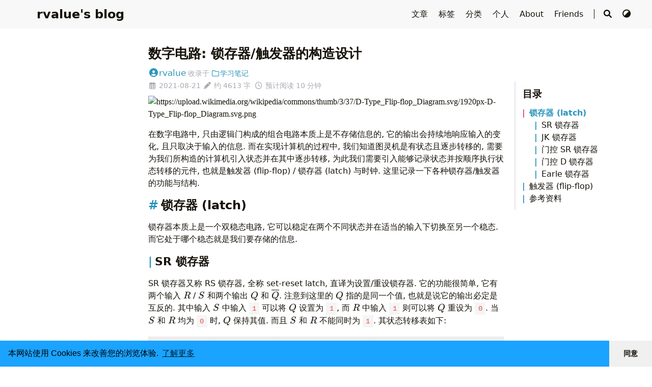

--- FILE ---
content_type: text/html; charset=utf-8
request_url: https://blog.rvalue.moe/structure-and-design-of-latches-and-flip-flops/
body_size: 12886
content:
<!DOCTYPE html>
<html lang="zh-CN">
    <head>
        <meta charset="utf-8">
        <meta name="viewport" content="width=device-width, initial-scale=1">
        <meta name="robots" content="noodp" />
        <title>数字电路: 锁存器/触发器的构造设计 - rvalue&#39;s blog</title><meta name="Description" content="Blog of rvalue: Τhіnk οncе, сοdе ΝаΝcе;"><meta property="og:title" content="数字电路: 锁存器/触发器的构造设计" />
<meta property="og:description" content="在数字电路中, 只由逻辑门构成的组合电路本质上是不存储信息的, 它的输出会持续地响应输入的变化, 且只取决于输入的信息. 而在实现计算机的过程中, 我" />
<meta property="og:type" content="article" />
<meta property="og:url" content="https://blog.rvalue.moe/structure-and-design-of-latches-and-flip-flops/" /><meta property="og:image" content="https://blog.rvalue.moe/logo.png"/><meta property="article:section" content="posts" />
<meta property="article:published_time" content="2021-08-21T10:33:10+08:00" />
<meta property="article:modified_time" content="2021-08-21T10:33:10+08:00" /><meta property="og:site_name" content="rvalue&#39;s Blog" />

<meta name="twitter:card" content="summary_large_image"/>
<meta name="twitter:image" content="https://blog.rvalue.moe/logo.png"/>

<meta name="twitter:title" content="数字电路: 锁存器/触发器的构造设计"/>
<meta name="twitter:description" content="在数字电路中, 只由逻辑门构成的组合电路本质上是不存储信息的, 它的输出会持续地响应输入的变化, 且只取决于输入的信息. 而在实现计算机的过程中, 我"/>
<meta name="application-name" content="rvalue&#39;s blog">
<meta name="apple-mobile-web-app-title" content="rvalue&#39;s blog"><meta name="theme-color" content="#ffffff"><meta name="msapplication-TileColor" content="#da532c"><link rel="shortcut icon" type="image/x-icon" href="/favicon.ico" />
        <link rel="icon" type="image/png" sizes="32x32" href="/favicon-32x32.png">
        <link rel="icon" type="image/png" sizes="16x16" href="/favicon-16x16.png"><link rel="apple-touch-icon" sizes="180x180" href="/apple-touch-icon.png"><link rel="mask-icon" href="/safari-pinned-tab.svg" color="#5bbad5"><link rel="manifest" href="/site.webmanifest"><link rel="canonical" href="https://blog.rvalue.moe/structure-and-design-of-latches-and-flip-flops/" /><link rel="prev" href="https://blog.rvalue.moe/migration-traps/" /><link rel="next" href="https://blog.rvalue.moe/csapp-bomblab-writeup/" /><link rel="stylesheet" href="/css/style.min.css"><script src="/cdn-cgi/scripts/7d0fa10a/cloudflare-static/rocket-loader.min.js" data-cf-settings="810e01d890b00b1b1c3da946-|49"></script><link rel="preload" href="https://cdnjs.cloudflare.com/ajax/libs/font-awesome/6.1.1/css/all.min.css" as="style" onload="this.onload=null;this.rel='stylesheet'">
        <noscript><link rel="stylesheet" href="https://cdnjs.cloudflare.com/ajax/libs/font-awesome/6.1.1/css/all.min.css"></noscript><script src="/cdn-cgi/scripts/7d0fa10a/cloudflare-static/rocket-loader.min.js" data-cf-settings="810e01d890b00b1b1c3da946-|49"></script><link rel="preload" href="https://cdnjs.cloudflare.com/ajax/libs/animate.css/4.1.1/animate.min.css" as="style" onload="this.onload=null;this.rel='stylesheet'">
        <noscript><link rel="stylesheet" href="https://cdnjs.cloudflare.com/ajax/libs/animate.css/4.1.1/animate.min.css"></noscript><script type="application/ld+json">
    {
        "@context": "http://schema.org",
        "@type": "BlogPosting",
        "headline": "数字电路: 锁存器/触发器的构造设计",
        "inLanguage": "zh-CN",
        "mainEntityOfPage": {
            "@type": "WebPage",
            "@id": "https:\/\/blog.rvalue.moe\/structure-and-design-of-latches-and-flip-flops\/"
        },"genre": "posts","keywords": "数字电路, CPU, 锁存器, 触发器","wordcount":  4613 ,
        "url": "https:\/\/blog.rvalue.moe\/structure-and-design-of-latches-and-flip-flops\/","datePublished": "2021-08-21T10:33:10+08:00","dateModified": "2021-08-21T10:33:10+08:00","publisher": {
            "@type": "Organization",
            "name": ""},"author": {
                "@type": "Person",
                "name": "rvalue"
            },"description": ""
    }
    </script></head>
    <body data-header-desktop="fixed" data-header-mobile="auto"><script type="810e01d890b00b1b1c3da946-text/javascript">(window.localStorage && localStorage.getItem('theme') ? localStorage.getItem('theme') === 'dark' : ('auto' === 'auto' ? window.matchMedia('(prefers-color-scheme: dark)').matches : 'auto' === 'dark')) && document.body.setAttribute('theme', 'dark');</script>

        <div id="mask"></div><div class="wrapper"><header class="desktop" id="header-desktop">
    <div class="header-wrapper">
        <div class="header-title">
            <a href="/" title="rvalue&#39;s blog">rvalue&#39;s blog</a>
        </div>
        <div class="menu">
            <div class="menu-inner"><a class="menu-item" href="/posts/"> 文章 </a><a class="menu-item" href="/tags/"> 标签 </a><a class="menu-item" href="/categories/"> 分类 </a><a class="menu-item" href="https://rvalue.moe" title="Personal Index" rel="noopener noreffer" target="_blank"> 个人 </a><a class="menu-item" href="/about/" title="关于"> About </a><a class="menu-item" href="/friends/" title="关于"> Friends </a><span class="menu-item delimiter"></span><span class="menu-item search" id="search-desktop">
                        <input type="text" placeholder="Search..." id="search-input-desktop">
                        <a href="javascript:void(0);" class="search-button search-toggle" id="search-toggle-desktop" title="搜索">
                            <i class="fas fa-search fa-fw" aria-hidden="true"></i>
                        </a>
                        <a href="javascript:void(0);" class="search-button search-clear" id="search-clear-desktop" title="清空">
                            <i class="fas fa-times-circle fa-fw" aria-hidden="true"></i>
                        </a>
                        <span class="search-button search-loading" id="search-loading-desktop">
                            <i class="fas fa-spinner fa-fw fa-spin" aria-hidden="true"></i>
                        </span>
                    </span><a href="javascript:void(0);" class="menu-item theme-switch" title="切换主题">
                    <i class="fas fa-adjust fa-fw" aria-hidden="true"></i>
                </a></div>
        </div>
    </div>
</header><header class="mobile" id="header-mobile">
    <div class="header-container">
        <div class="header-wrapper">
            <div class="header-title">
                <a href="/" title="rvalue&#39;s blog">rvalue&#39;s blog</a>
            </div>
            <div class="menu-toggle" id="menu-toggle-mobile">
                <span></span><span></span><span></span>
            </div>
        </div>
        <div class="menu" id="menu-mobile"><div class="search-wrapper">
                    <div class="search mobile" id="search-mobile">
                        <input type="text" placeholder="Search..." id="search-input-mobile">
                        <a href="javascript:void(0);" class="search-button search-toggle" id="search-toggle-mobile" title="搜索">
                            <i class="fas fa-search fa-fw" aria-hidden="true"></i>
                        </a>
                        <a href="javascript:void(0);" class="search-button search-clear" id="search-clear-mobile" title="清空">
                            <i class="fas fa-times-circle fa-fw" aria-hidden="true"></i>
                        </a>
                        <span class="search-button search-loading" id="search-loading-mobile">
                            <i class="fas fa-spinner fa-fw fa-spin" aria-hidden="true"></i>
                        </span>
                    </div>
                    <a href="javascript:void(0);" class="search-cancel" id="search-cancel-mobile">
                        取消
                    </a>
                </div><a class="menu-item" href="/posts/" title="">文章</a><a class="menu-item" href="/tags/" title="">标签</a><a class="menu-item" href="/categories/" title="">分类</a><a class="menu-item" href="https://rvalue.moe" title="Personal Index" rel="noopener noreffer" target="_blank">个人</a><a class="menu-item" href="/about/" title="关于">About</a><a class="menu-item" href="/friends/" title="关于">Friends</a><a href="javascript:void(0);" class="menu-item theme-switch" title="切换主题">
                <i class="fas fa-adjust fa-fw" aria-hidden="true"></i>
            </a></div>
    </div>
</header><div class="search-dropdown desktop">
        <div id="search-dropdown-desktop"></div>
    </div>
    <div class="search-dropdown mobile">
        <div id="search-dropdown-mobile"></div>
    </div><main class="main">
                <div class="container"><div class="toc" id="toc-auto">
            <h2 class="toc-title">目录</h2>
            <div class="toc-content" id="toc-content-auto"></div>
        </div><article class="page single"><h1 class="single-title animate__animated animate__flipInX">数字电路: 锁存器/触发器的构造设计</h1><div class="post-meta">
            <div class="post-meta-line"><span class="post-author"><a href="https://rvalue.moe" title="Author" target="_blank" rel="noopener noreffer author" class="author"><i class="fas fa-user-circle fa-fw" aria-hidden="true"></i>rvalue</a></span>&nbsp;<span class="post-category">收录于 <a href="/categories/%E5%AD%A6%E4%B9%A0%E7%AC%94%E8%AE%B0/"><i class="far fa-folder fa-fw" aria-hidden="true"></i>学习笔记</a></span></div>
            <div class="post-meta-line"><i class="far fa-calendar-alt fa-fw" aria-hidden="true"></i>&nbsp;<time datetime="2021-08-21">2021-08-21</time>&nbsp;<i class="fas fa-pencil-alt fa-fw" aria-hidden="true"></i>&nbsp;约 4613 字&nbsp;
                <i class="far fa-clock fa-fw" aria-hidden="true"></i>&nbsp;预计阅读 10 分钟&nbsp;</div>
        </div><div class="featured-image"><img
        class="lazyload"
        src="/svg/loading.min.svg"
        data-src="https://upload.wikimedia.org/wikipedia/commons/thumb/3/37/D-Type_Flip-flop_Diagram.svg/1920px-D-Type_Flip-flop_Diagram.svg.png"
        data-srcset="https://upload.wikimedia.org/wikipedia/commons/thumb/3/37/D-Type_Flip-flop_Diagram.svg/1920px-D-Type_Flip-flop_Diagram.svg.png, https://upload.wikimedia.org/wikipedia/commons/thumb/3/37/D-Type_Flip-flop_Diagram.svg/1920px-D-Type_Flip-flop_Diagram.svg.png 1.5x, https://upload.wikimedia.org/wikipedia/commons/thumb/3/37/D-Type_Flip-flop_Diagram.svg/1920px-D-Type_Flip-flop_Diagram.svg.png 2x"
        data-sizes="auto"
        alt="https://upload.wikimedia.org/wikipedia/commons/thumb/3/37/D-Type_Flip-flop_Diagram.svg/1920px-D-Type_Flip-flop_Diagram.svg.png"
        title="https://upload.wikimedia.org/wikipedia/commons/thumb/3/37/D-Type_Flip-flop_Diagram.svg/1920px-D-Type_Flip-flop_Diagram.svg.png" /></div><div class="details toc" id="toc-static"  data-kept="">
                <div class="details-summary toc-title">
                    <span>目录</span>
                    <span><i class="details-icon fas fa-angle-right" aria-hidden="true"></i></span>
                </div>
                <div class="details-content toc-content" id="toc-content-static"><nav id="TableOfContents">
  <ul>
    <li><a href="#锁存器-latch">锁存器 (latch)</a>
      <ul>
        <li><a href="#sr-锁存器">SR 锁存器</a></li>
        <li><a href="#jk-锁存器">JK 锁存器</a></li>
        <li><a href="#门控-sr-锁存器">门控 SR 锁存器</a></li>
        <li><a href="#门控-d-锁存器">门控 D 锁存器</a></li>
        <li><a href="#earle-锁存器">Earle 锁存器</a></li>
      </ul>
    </li>
    <li><a href="#触发器-flip-flop">触发器 (flip-flop)</a>
      <ul>
        <li><a href="#d-触发器">D 触发器</a>
          <ul>
            <li><a href="#经典-d-触发器">经典 D 触发器</a></li>
            <li><a href="#主从-d-触发器">主从 D 触发器</a></li>
            <li><a href="#双边-d-触发器">双边 D 触发器</a></li>
          </ul>
        </li>
        <li><a href="#jk-触发器">JK 触发器</a></li>
        <li><a href="#t-触发器">T 触发器</a></li>
      </ul>
    </li>
    <li><a href="#参考资料">参考资料</a></li>
  </ul>
</nav></div>
            </div><div class="content" id="content"><p>在数字电路中, 只由逻辑门构成的组合电路本质上是不存储信息的, 它的输出会持续地响应输入的变化, 且只取决于输入的信息. 而在实现计算机的过程中, 我们知道图灵机是有状态且逐步转移的, 需要为我们所构造的计算机引入状态并在其中逐步转移, 为此我们需要引入能够记录状态并按顺序执行状态转移的元件, 也就是触发器 (flip-flop) / 锁存器 (latch) 与时钟. 这里记录一下各种锁存器/触发器的功能与结构.</p>
<h2 id="锁存器-latch">锁存器 (latch)</h2>
<p>锁存器本质上是一个双稳态电路, 它可以稳定在两个不同状态并在适当的输入下切换至另一个稳态. 而它处于哪个稳态就是我们要存储的信息.</p>
<h3 id="sr-锁存器">SR 锁存器</h3>
<p>SR 锁存器又称 RS 锁存器, 全称 set-reset latch, 直译为设置/重设锁存器. 它的功能很简单, 它有两个输入 $R$ / $S$ 和两个输出 $Q$ 和 $\overline{Q}$. 注意到这里的 $Q$ 指的是同一个值, 也就是说它的输出必定是互反的. 其中输入 $S$ 中输入 <code>1</code> 可以将 $Q$ 设置为 <code>1</code>, 而 $R$ 中输入 <code>1</code> 则可以将 $Q$ 重设为 <code>0</code>. 当 $S$ 和 $R$ 均为 <code>0</code> 时, $Q$ 保持其值. 而且 $S$ 和 $R$ 不能同时为 <code>1</code>. 其状态转移表如下:</p>
<table>
<thead>
<tr>
<th style="text-align:center">$S$</th>
<th style="text-align:center">$R$</th>
<th style="text-align:center">$Q_{next}$</th>
<th style="text-align:center">转移</th>
</tr>
</thead>
<tbody>
<tr>
<td style="text-align:center">0</td>
<td style="text-align:center">0</td>
<td style="text-align:center">$Q$</td>
<td style="text-align:center">保持状态</td>
</tr>
<tr>
<td style="text-align:center">0</td>
<td style="text-align:center">1</td>
<td style="text-align:center">0</td>
<td style="text-align:center">重置为0</td>
</tr>
<tr>
<td style="text-align:center">1</td>
<td style="text-align:center">0</td>
<td style="text-align:center">1</td>
<td style="text-align:center">设置为1</td>
</tr>
<tr>
<td style="text-align:center">1</td>
<td style="text-align:center">1</td>
<td style="text-align:center">X</td>
<td style="text-align:center">非法状态</td>
</tr>
</tbody>
</table>
<p>根据其使用的逻辑门种类有两种常见具体实现, 其中一种实现使用一对 NOR 门:</p>
<p><img
        class="lazyload"
        src="/svg/loading.min.svg"
        data-src="https://upload.wikimedia.org/wikipedia/commons/5/53/RS_Flip-flop_%28NOR%29.svg"
        data-srcset="https://upload.wikimedia.org/wikipedia/commons/5/53/RS_Flip-flop_%28NOR%29.svg, https://upload.wikimedia.org/wikipedia/commons/5/53/RS_Flip-flop_%28NOR%29.svg 1.5x, https://upload.wikimedia.org/wikipedia/commons/5/53/RS_Flip-flop_%28NOR%29.svg 2x"
        data-sizes="auto"
        alt="https://upload.wikimedia.org/wikipedia/commons/5/53/RS_Flip-flop_%28NOR%29.svg"
        title="SR NOR latch" /></p>
<p>假设初始时 $Q=0$, 那么上方连结点处于低电平, 下方连结点处于高电平. 当 $R$ 和 $S$ 都是 <code>0</code> 时, 高电平作为 $R$ 侧 NOR 门的输入会导致上方连结点继续处于低电平; 而上方连结点的低电平作为 $S$ 侧 NOR 门的输入, 与 $S=0$ 运算后得到的 NOR 结果为 <code>0</code>, 可知下方连结点处继续处于高电平, 电路处于稳态. 这时的锁存器本质上相当于两个非门构成的环. 而 $Q=1$ 时是上述情况的对称.</p>
<p>当 $S=1$ 时, $S$ 侧的 NOR 门由于其中一个输入为 <code>1</code> 导致输出立刻变为 <code>0</code>, $\overline{Q}$ 输出变为 <code>0</code>. 同时输出信号传播到 $R$ 侧的 NOR 门, 因为此时 $R=0$, 运算得到的结果为 <code>1</code>, $Q$ 输出变为 <code>1</code>. 这个高电平信号传播回 $S$ 侧的 NOR 门, 使其输出保持为 <code>0</code>, 锁存器进入 $Q=1$ 的稳态.</p>
<p>当 $R=1$ 时, 情况与上述对称, 不同的是 $\overline{Q}$ 一侧变成高电平的一方.</p>
<p>当 $S=R=1$ 时, 两个 NOR 门都给出低电平输出, $Q \neq \overline{Q}$, 电路状态被打破. 一般情况下 SR 锁存器不应当处于这个状态.</p>
<p>与此对偶的还有用 NAND 门构造的 $\overline{SR}$ 锁存器, 结构如下:</p>
<p><img
        class="lazyload"
        src="/svg/loading.min.svg"
        data-src="https://upload.wikimedia.org/wikipedia/commons/9/92/SR_Flip-flop_Diagram.svg"
        data-srcset="https://upload.wikimedia.org/wikipedia/commons/9/92/SR_Flip-flop_Diagram.svg, https://upload.wikimedia.org/wikipedia/commons/9/92/SR_Flip-flop_Diagram.svg 1.5x, https://upload.wikimedia.org/wikipedia/commons/9/92/SR_Flip-flop_Diagram.svg 2x"
        data-sizes="auto"
        alt="https://upload.wikimedia.org/wikipedia/commons/9/92/SR_Flip-flop_Diagram.svg"
        title="SR NAND latch" /></p>
<p>注意到所有的输入/输出值都与 NOR 门构造的 SR 锁存器互非, 且在 $S=R=1$ 时两个输出均为高电平.</p>
<p>还有一种用 AND 和 OR 门构造的 SR 锁存器, 结构如下:</p>
<p><img
        class="lazyload"
        src="/svg/loading.min.svg"
        data-src="https://upload.wikimedia.org/wikipedia/commons/e/e0/RS-and-or-flip-flop.png"
        data-srcset="https://upload.wikimedia.org/wikipedia/commons/e/e0/RS-and-or-flip-flop.png, https://upload.wikimedia.org/wikipedia/commons/e/e0/RS-and-or-flip-flop.png 1.5x, https://upload.wikimedia.org/wikipedia/commons/e/e0/RS-and-or-flip-flop.png 2x"
        data-sizes="auto"
        alt="https://upload.wikimedia.org/wikipedia/commons/e/e0/RS-and-or-flip-flop.png"
        title="SR AND-OR latch" /></p>
<p>注意到这个锁存器只有一个 $Q$ 输出而没有 $\overline{Q}$ 输出. 其转移表与上面的 SR 锁存器有些微差异:</p>
<table>
<thead>
<tr>
<th style="text-align:center">$S$</th>
<th style="text-align:center">$R$</th>
<th style="text-align:center">$Q_{next}$</th>
<th style="text-align:center">转移</th>
</tr>
</thead>
<tbody>
<tr>
<td style="text-align:center">0</td>
<td style="text-align:center">0</td>
<td style="text-align:center">$Q$</td>
<td style="text-align:center">保持状态</td>
</tr>
<tr>
<td style="text-align:center">1</td>
<td style="text-align:center">0</td>
<td style="text-align:center">1</td>
<td style="text-align:center">设置为1</td>
</tr>
<tr>
<td style="text-align:center">X</td>
<td style="text-align:center">1</td>
<td style="text-align:center">0</td>
<td style="text-align:center">重置为0</td>
</tr>
</tbody>
</table>
<p>不同之处在于 $R=1$ 时不管 $S$ 的值如何, $Q$ 总是被重置为 <code>0</code>.</p>
<p>SR 锁存器作为一种最基本的锁存器, 可以作为其他锁存器/触发器的设计基础. 它拥有自己的符号, 如下图是 SR NAND 锁存器的符号:</p>
<p><img
        class="lazyload"
        src="/svg/loading.min.svg"
        data-src="https://upload.wikimedia.org/wikipedia/commons/8/82/Inverted_SR_latch_symbol.png"
        data-srcset="https://upload.wikimedia.org/wikipedia/commons/8/82/Inverted_SR_latch_symbol.png, https://upload.wikimedia.org/wikipedia/commons/8/82/Inverted_SR_latch_symbol.png 1.5x, https://upload.wikimedia.org/wikipedia/commons/8/82/Inverted_SR_latch_symbol.png 2x"
        data-sizes="auto"
        alt="https://upload.wikimedia.org/wikipedia/commons/8/82/Inverted_SR_latch_symbol.png"
        title="SR NAND latch symbol" /></p>
<h3 id="jk-锁存器">JK 锁存器</h3>
<p>JK 锁存器与 SR 锁存器类似, 也具有与 $S$ 和 $R$ 对应的 $J$, $K$ 输入与 $Q$ 输出, 但不同的是 JK 锁存器允许 $J=K=1$, 此时与 SR 锁存器不同的是会将 $Q$ 置为 $\overline{Q}$.</p>
<p>实现方法也很简单, 只需要在输入端再把 $Q$ 值做一次馈送, 令 $S=J\overline{Q}$, $R=KQ$ 即可. 容易发现 $S$ 和 $R$ 表达式中互非的项可以保证 $S$ 和  $R$ 不同时为 <code>1</code> 且在 $J=K=1$ 时选择 $S$ 和 $R$ 中合适的一个输入置为 <code>1</code> 来让 SR 锁存器的状态翻转.</p>
<p>但是 JK 锁存器由于没有时钟信号指导翻转操作而很少被使用. 当 $J=K=1$ 时, JK 锁存器实际上会变成一个振荡器. 其具体转移表如下:</p>
<table>
<thead>
<tr>
<th style="text-align:center">$J$</th>
<th style="text-align:center">$K$</th>
<th style="text-align:center">$Q_{next}$</th>
<th style="text-align:center">转移</th>
</tr>
</thead>
<tbody>
<tr>
<td style="text-align:center">0</td>
<td style="text-align:center">0</td>
<td style="text-align:center">$Q$</td>
<td style="text-align:center">保持状态</td>
</tr>
<tr>
<td style="text-align:center">0</td>
<td style="text-align:center">1</td>
<td style="text-align:center">0</td>
<td style="text-align:center">重置为0</td>
</tr>
<tr>
<td style="text-align:center">1</td>
<td style="text-align:center">0</td>
<td style="text-align:center">1</td>
<td style="text-align:center">设置为1</td>
</tr>
<tr>
<td style="text-align:center">1</td>
<td style="text-align:center">1</td>
<td style="text-align:center">$\overline{Q}$</td>
<td style="text-align:center">翻转输出</td>
</tr>
</tbody>
</table>
<h3 id="门控-sr-锁存器">门控 SR 锁存器</h3>
<p>普通的锁存器是 &ldquo;透明的&rdquo;, 也就是说输入信号的改变会立即体现在输出上. 我们可以添加一些其他逻辑门来让锁存器 &ldquo;条件透明&rdquo;, 也就是只有在某个控制输入信号 (enable 信号 $E$ , 或称 control 信号 $C$ ) 为 <code>1</code> 时才对 $S$ 和 $R$ 的输入作出响应. 这种锁存器被叫做门控锁存器, 也可以被叫做同步锁存器 (因为可以将 $E$ 接在时钟脉冲上来和其它元件同步) 实现上也非常简单, 我们只需要像 MUX 一样添加一层 AND 或者 NAND 门即可. 如下两图分别绘出了 SR NOR 锁存器与 SR NAND 锁存器的门控结构:</p>
<p><img
        class="lazyload"
        src="/svg/loading.min.svg"
        data-src="https://upload.wikimedia.org/wikipedia/commons/thumb/e/e1/SR_%28Clocked%29_Flip-flop_Diagram.svg/300px-SR_%28Clocked%29_Flip-flop_Diagram.svg.png"
        data-srcset="https://upload.wikimedia.org/wikipedia/commons/thumb/e/e1/SR_%28Clocked%29_Flip-flop_Diagram.svg/300px-SR_%28Clocked%29_Flip-flop_Diagram.svg.png, https://upload.wikimedia.org/wikipedia/commons/thumb/e/e1/SR_%28Clocked%29_Flip-flop_Diagram.svg/300px-SR_%28Clocked%29_Flip-flop_Diagram.svg.png 1.5x, https://upload.wikimedia.org/wikipedia/commons/thumb/e/e1/SR_%28Clocked%29_Flip-flop_Diagram.svg/300px-SR_%28Clocked%29_Flip-flop_Diagram.svg.png 2x"
        data-sizes="auto"
        alt="https://upload.wikimedia.org/wikipedia/commons/thumb/e/e1/SR_%28Clocked%29_Flip-flop_Diagram.svg/300px-SR_%28Clocked%29_Flip-flop_Diagram.svg.png"
        title="Gated SR NOR latch" /></p>
<p><img
        class="lazyload"
        src="/svg/loading.min.svg"
        data-src="https://upload.wikimedia.org/wikipedia/commons/thumb/f/f4/NAND_Gated_SR_Latch.png/330px-NAND_Gated_SR_Latch.png"
        data-srcset="https://upload.wikimedia.org/wikipedia/commons/thumb/f/f4/NAND_Gated_SR_Latch.png/330px-NAND_Gated_SR_Latch.png, https://upload.wikimedia.org/wikipedia/commons/thumb/f/f4/NAND_Gated_SR_Latch.png/330px-NAND_Gated_SR_Latch.png 1.5x, https://upload.wikimedia.org/wikipedia/commons/thumb/f/f4/NAND_Gated_SR_Latch.png/330px-NAND_Gated_SR_Latch.png 2x"
        data-sizes="auto"
        alt="https://upload.wikimedia.org/wikipedia/commons/thumb/f/f4/NAND_Gated_SR_Latch.png/330px-NAND_Gated_SR_Latch.png"
        title="Gated NAND SR latch" /></p>
<p>可以看到, 在 $E=0$ 时提供给 SR 锁存器的输入都被置为 <code>0</code>, 锁存器不对外部的 $S$ 和 $R$ 输入作出任何响应. 而当 $E=1$ 时, 门控锁存器的输入被原样提供给内部的 SR 锁存器, 锁存器根据外部的 $S$ 和 $R$ 输入产生相应的转移动作.</p>
<p>门控 SR 锁存器也有自己的符号, 如下图:</p>
<p><img
        class="lazyload"
        src="/svg/loading.min.svg"
        data-src="https://upload.wikimedia.org/wikipedia/commons/thumb/2/21/Gated_SR_flip-flop_Symbol.svg/100px-Gated_SR_flip-flop_Symbol.svg.png"
        data-srcset="https://upload.wikimedia.org/wikipedia/commons/thumb/2/21/Gated_SR_flip-flop_Symbol.svg/100px-Gated_SR_flip-flop_Symbol.svg.png, https://upload.wikimedia.org/wikipedia/commons/thumb/2/21/Gated_SR_flip-flop_Symbol.svg/100px-Gated_SR_flip-flop_Symbol.svg.png 1.5x, https://upload.wikimedia.org/wikipedia/commons/thumb/2/21/Gated_SR_flip-flop_Symbol.svg/100px-Gated_SR_flip-flop_Symbol.svg.png 2x"
        data-sizes="auto"
        alt="https://upload.wikimedia.org/wikipedia/commons/thumb/2/21/Gated_SR_flip-flop_Symbol.svg/100px-Gated_SR_flip-flop_Symbol.svg.png"
        title="Gated SR latch symbol" /></p>
<h3 id="门控-d-锁存器">门控 D 锁存器</h3>
<p>D 锁存器中的 D 指的是 data, 基于 SR 锁存器设计. 它的主要思想是分离数据信号 $D$ 和控制信号 $E$. 在 SR 锁存器中, 为了将输出设置为 <code>0</code>/<code>1</code> 时必须将两个输入中的特定一个置为 <code>1</code>, 而不能做到复制某个传送过来的数据. 而 D 锁存器通过在 SR 锁存器的基础上添加运算逻辑, 抽象出数据输入和控制输入, 令锁存器在控制信号置为 <code>1</code> 时将数据信号的状态复制到锁存器中. 这种锁存器更符合为寄存器赋值时的思维方式, 得到广泛应用. 它的具体结构如下:</p>
<p><img
        class="lazyload"
        src="/svg/loading.min.svg"
        data-src="https://upload.wikimedia.org/wikipedia/commons/thumb/2/2f/D-Type_Transparent_Latch.svg/676px-D-Type_Transparent_Latch.svg.png"
        data-srcset="https://upload.wikimedia.org/wikipedia/commons/thumb/2/2f/D-Type_Transparent_Latch.svg/676px-D-Type_Transparent_Latch.svg.png, https://upload.wikimedia.org/wikipedia/commons/thumb/2/2f/D-Type_Transparent_Latch.svg/676px-D-Type_Transparent_Latch.svg.png 1.5x, https://upload.wikimedia.org/wikipedia/commons/thumb/2/2f/D-Type_Transparent_Latch.svg/676px-D-Type_Transparent_Latch.svg.png 2x"
        data-sizes="auto"
        alt="https://upload.wikimedia.org/wikipedia/commons/thumb/2/2f/D-Type_Transparent_Latch.svg/676px-D-Type_Transparent_Latch.svg.png"
        title="Gated D latch" /></p>
<p>容易看出右半部分就是一个 NAND 构造的 SR 锁存器. 而左半部分可以被当做一个 &ldquo;翻译层&rdquo;, 将 $D$ 和 $E$ 的输入转换为 $S$ 和 $R$ 信号传递给 SR 锁存器. 它的状态转移表如下:</p>
<table>
<thead>
<tr>
<th style="text-align:center">$E$</th>
<th style="text-align:center">$D$</th>
<th style="text-align:center">$Q_{next}$</th>
<th style="text-align:center">转移</th>
</tr>
</thead>
<tbody>
<tr>
<td style="text-align:center">0</td>
<td style="text-align:center">X</td>
<td style="text-align:center">$Q$</td>
<td style="text-align:center">保持状态</td>
</tr>
<tr>
<td style="text-align:center">1</td>
<td style="text-align:center">0</td>
<td style="text-align:center">0</td>
<td style="text-align:center">写入0</td>
</tr>
<tr>
<td style="text-align:center">1</td>
<td style="text-align:center">1</td>
<td style="text-align:center">1</td>
<td style="text-align:center">写入1</td>
</tr>
</tbody>
</table>
<p>当 $E=0$ 时, 容易看出左侧两个 NAND 门的输出都一定被置为 <code>1</code>, 也就是说 $\overline{S}=\overline{R}=1$, 即 $S=R=0$.</p>
<p>当 $E=1$ 时, 如果 $D=0$, 则上方 NAND 门的输入仍有一个为 <code>0</code>, 输出 $\overline{DE}$ 为 <code>1</code>, 即 $\overline{S}=1$, $S=0$. 同时这个输出被传递给下方 NAND 门, 下方 NAND 门两个输入 $E$ 和 $\overline{DE}$ 均为 <code>1</code>, 输出 $\overline{E\overline{DE}}$ 为 <code>0</code>, 即 $\overline{R}=0$, $R=1$.</p>
<p>而如果 $E=D=1$, 则 $\overline{S}=\overline{DE}=0$, $S=1$. 而 $\overline{R}=\overline{E\overline{DE}}=1$, $R=0$.</p>
<p>此处的两个 NAND 门的设计理由可以解释为, 它们都作为 &ldquo;条件非门&rdquo; 使用, 在 $E=1$ 时它们都是 $D$ 后连接的非门, 用来产生两个互非的信号. 而当 $E=0$ 时则不受 $D$ 影响.</p>
<h3 id="earle-锁存器">Earle 锁存器</h3>
<p>D 锁存器有一个缺陷, 就是它在不同的情形下可能走过 2 个或 3 个门延迟, 使得它延迟不定而可能产生逻辑冒险 (hazard). 而 Earle 锁存器通过引入一个 $\overline{E}$ 输入使得它能够在任意情况下输出都耗费 2 个门延迟. 它的结构如下:</p>
<p><img
        class="lazyload"
        src="/svg/loading.min.svg"
        data-src="https://upload.wikimedia.org/wikipedia/commons/thumb/9/99/SVG_Earle_Latch.svg/375px-SVG_Earle_Latch.svg.png"
        data-srcset="https://upload.wikimedia.org/wikipedia/commons/thumb/9/99/SVG_Earle_Latch.svg/375px-SVG_Earle_Latch.svg.png, https://upload.wikimedia.org/wikipedia/commons/thumb/9/99/SVG_Earle_Latch.svg/375px-SVG_Earle_Latch.svg.png 1.5x, https://upload.wikimedia.org/wikipedia/commons/thumb/9/99/SVG_Earle_Latch.svg/375px-SVG_Earle_Latch.svg.png 2x"
        data-sizes="auto"
        alt="https://upload.wikimedia.org/wikipedia/commons/thumb/9/99/SVG_Earle_Latch.svg/375px-SVG_Earle_Latch.svg.png"
        title="Earle latch" /></p>
<p>其中 $E_H$ 为高电平控制信号, 即 $E$. 而 $E_L$ 为低电平控制信号, 即 $\overline{E}$. 这两个信号可以同时被时钟元件产生所以没有延迟, 容易发现任意输入的改变都刚好传播 2 个 NAND 门后到达 $Q$. 它的真值表与 D 触发器完全一样, 因为可以避免逻辑冒险也被广泛使用.</p>
<h2 id="触发器-flip-flop">触发器 (flip-flop)</h2>
<p>触发器类似受到时钟控制的锁存器, 其中有一个输入被连接到同步的时钟, 并且触发器在特定时钟时刻会对输入有不同的响应.</p>
<h3 id="d-触发器">D 触发器</h3>
<p>D 触发器可以捕捉时钟信号的某个特定时刻 (比如上升沿) 并将输出值设置为输入 $D$. 在其他时刻, 输出 $Q$ 不变. D 触发器可以被看作一个存储单元, 一个零阶保持器 (zero-order hold) 或者一个推迟器 (delay line). 许多 D 触发器除了时钟信号输入和 $D$ 作为输入之外还接受 $S$ 和 $R$ 两个输入, 功能与 SR 锁存器一致, 用来在忽略时钟限制与 $D$ 输入的情况下强制将触发器的输出设置为 <code>1</code> 或重设为 <code>0</code>. D 触发器可以作为许多电子设备的关键基础部件, 比如 D 触发器阵列组成的移位寄存器可以在设备中用于将信号在串行和并行之间转换 (比如将总线输入每 clock 一位地逐位读出) 或者作为串行 buffer.</p>
<p>D 触发器有自己的符号, 其中 <code>&gt;</code> 为时钟输入. $S$ 和 $R$ 在不需要的时候可以省略.</p>
<p><img
        class="lazyload"
        src="/svg/loading.min.svg"
        data-src="https://upload.wikimedia.org/wikipedia/commons/thumb/8/8c/D-Type_Flip-flop.svg/100px-D-Type_Flip-flop.svg.png"
        data-srcset="https://upload.wikimedia.org/wikipedia/commons/thumb/8/8c/D-Type_Flip-flop.svg/100px-D-Type_Flip-flop.svg.png, https://upload.wikimedia.org/wikipedia/commons/thumb/8/8c/D-Type_Flip-flop.svg/100px-D-Type_Flip-flop.svg.png 1.5x, https://upload.wikimedia.org/wikipedia/commons/thumb/8/8c/D-Type_Flip-flop.svg/100px-D-Type_Flip-flop.svg.png 2x"
        data-sizes="auto"
        alt="https://upload.wikimedia.org/wikipedia/commons/thumb/8/8c/D-Type_Flip-flop.svg/100px-D-Type_Flip-flop.svg.png"
        title="D flip-flop symbol" /></p>
<h4 id="经典-d-触发器">经典 D 触发器</h4>
<p>上升沿 D 触发器顾名思义, 会在时钟上升沿将 $Q$ 设置为 $D$. 注意到这个和门控 D 锁存器有一个明显的区别, 就是门控 D 锁存器只要在 $E$ 为 <code>1</code> 的时候就会持续响应 $D$ 的变化, 而上升沿 D 触发器则只在上升沿时刻接受 $D$ 的输入状态, 而在剩余的时钟信号高电平时不对 $D$ 的变化产生响应. 上升沿 D 触发器的结构如下:</p>
<p><img
        class="lazyload"
        src="/svg/loading.min.svg"
        data-src="https://upload.wikimedia.org/wikipedia/commons/thumb/9/99/Edge_triggered_D_flip_flop.svg/512px-Edge_triggered_D_flip_flop.svg.png"
        data-srcset="https://upload.wikimedia.org/wikipedia/commons/thumb/9/99/Edge_triggered_D_flip_flop.svg/512px-Edge_triggered_D_flip_flop.svg.png, https://upload.wikimedia.org/wikipedia/commons/thumb/9/99/Edge_triggered_D_flip_flop.svg/512px-Edge_triggered_D_flip_flop.svg.png 1.5x, https://upload.wikimedia.org/wikipedia/commons/thumb/9/99/Edge_triggered_D_flip_flop.svg/512px-Edge_triggered_D_flip_flop.svg.png 2x"
        data-sizes="auto"
        alt="https://upload.wikimedia.org/wikipedia/commons/thumb/9/99/Edge_triggered_D_flip_flop.svg/512px-Edge_triggered_D_flip_flop.svg.png"
        title="Rising-edge D flip-flop" /></p>
<p>我们可以看到整个电路由 3 个 SR NAND 锁存器构成. 结构上类似将 D 锁存器左侧的两个 NAND 门换成 SR 锁存器. 这两个锁存器的作用可以被认为是&quot;锁定&quot;产生低电平的输出. 输入侧的两个 SR 锁存器将和下游连接的输出部分看做 $Q$, 时钟信号一侧的输入看做 $\overline{S}$. 下方的 SR 锁存器将数据输入看做 $\overline{R}$. 上方锁存器的 $\overline{R}$ 输入可以看做下方锁存器的 $\overline{Q}$ 输出, 但后续我们会看到左侧的锁存器会有两个输入都是 <code>0</code> 的非法状况会需要具体分析.</p>
<p>当时钟信号为低电平时, 两个输入锁存器都被设置为 <code>1</code>, 下游输出锁存器的输入都是高电平, 输出锁存器保持其值. 此时如果数据信号是<code>1</code>, 则下方锁存器处于正常的设置状态. 但下方锁存器的 $\overline{Q}$ 作为上方锁存器的 $\overline{S}$ 输入, 上方锁存器 $\overline{S}=\overline{R}=0$, 两个输出都是高电平. 而当数据信号是 <code>0</code>, 下方锁存器就处于非法状态, 两个输出都是 <code>1</code>, 而上方锁存器处于正常的被设置为 <code>1</code> 的状态.</p>
<p>此时, 处于非法状态一侧的锁存器就是要在上升沿向下游输出低电平的锁存器.</p>
<p>当时钟信号处于上升沿的时候, 非法一侧的锁存器立刻处于正常的重设动作状态, 向对应侧的下游输出低电平. 根据上文分析, 数据信号是 <code>1</code> 时上方锁存器非法, 上升沿时上方锁存器向下游输出低电平, 对应 $\overline{S}=0$, 输出锁存器被置为 $Q=1$. 同理当数据信号是 <code>0</code> 时, 输出锁存器被置为 $Q=0$.</p>
<p>当时钟信号继续处于高电平时, 输出锁存器不应该继续受到数据输入的影响. 首先假设上升沿数据输入是 <code>0</code>, 根据上文推断下方的锁存器向下游输出低电平, 那么下方锁存器实际上处于重设动作状态. Data 输入不管是 <code>0</code> 还是 <code>1</code> 都会让这个锁存器继续向下游输出 <code>0</code>. 而上方的锁存器的两个输入一直保持高电平, 处于保持状态. 而如果上升沿数据输入是 <code>1</code>, 则上方的锁存器向下游输出低电平. 这时注意, 中间将上方锁存器输出连向下方锁存器的时钟侧输入的连线会向 NAND 门引入一个低电平信号, 等价于将时钟输出设置为了 <code>0</code>. 此时下方锁存器要么处于非法状态, 要么处于设置为 <code>1</code> 的动作, 无论处于哪种状态都会向下游输出高电平. 而上方锁存器和数据输入为 <code>0</code> 的情况一样, 处于只能重设/保持两种动作, 无论是哪种都会让输出继续保持为低电平.</p>
<p>当时钟信号处于下降沿, 两个锁存器都立刻处于重设动作或非法状态, 两种都会向下游输出高电平, 输出锁存器的值继续保持.</p>
<h4 id="主从-d-触发器">主从 D 触发器</h4>
<p>主从 D 触发器的工作原理比经典上升沿触发器好理解一些. 它把两个门控 D 锁存器串联来得到边沿触发的结果. 下降沿触发的主从 D 触发器结构如下:</p>
<p><img
        class="lazyload"
        src="/svg/loading.min.svg"
        data-src="https://upload.wikimedia.org/wikipedia/commons/thumb/5/52/Negative-edge_triggered_master_slave_D_flip-flop.svg/450px-Negative-edge_triggered_master_slave_D_flip-flop.svg.png"
        data-srcset="https://upload.wikimedia.org/wikipedia/commons/thumb/5/52/Negative-edge_triggered_master_slave_D_flip-flop.svg/450px-Negative-edge_triggered_master_slave_D_flip-flop.svg.png, https://upload.wikimedia.org/wikipedia/commons/thumb/5/52/Negative-edge_triggered_master_slave_D_flip-flop.svg/450px-Negative-edge_triggered_master_slave_D_flip-flop.svg.png 1.5x, https://upload.wikimedia.org/wikipedia/commons/thumb/5/52/Negative-edge_triggered_master_slave_D_flip-flop.svg/450px-Negative-edge_triggered_master_slave_D_flip-flop.svg.png 2x"
        data-sizes="auto"
        alt="https://upload.wikimedia.org/wikipedia/commons/thumb/5/52/Negative-edge_triggered_master_slave_D_flip-flop.svg/450px-Negative-edge_triggered_master_slave_D_flip-flop.svg.png"
        title="Negative-edge triggered master-slave D flip-flop" /></p>
<p>它的工作原理十分简单, 输入侧的主 D 锁存器起到一个 &ldquo;缓冲&rdquo; 的作用, 在时钟信号高电平的时候一直令 $Q_M=D$, 从 D 锁存器则由于 $E$ 为低电平而忽略 $Q_M$ 的变化保持其原值. 而当时钟信号处于下降沿时, 主 D 锁存器不再变化, $Q_M$ 保持下降沿时 $D$ 的值. 与此同时, 从 D 锁存器的 $E$ 输入转为高电平, 指示它读取 $Q_M$ 的值并将其设置为输出.</p>
<p>而上升沿触发的版本在展开成门电路之后结构如下:</p>
<p><img
        class="lazyload"
        src="/svg/loading.min.svg"
        data-src="https://upload.wikimedia.org/wikipedia/commons/thumb/3/37/D-Type_Flip-flop_Diagram.svg/450px-D-Type_Flip-flop_Diagram.svg.png"
        data-srcset="https://upload.wikimedia.org/wikipedia/commons/thumb/3/37/D-Type_Flip-flop_Diagram.svg/450px-D-Type_Flip-flop_Diagram.svg.png, https://upload.wikimedia.org/wikipedia/commons/thumb/3/37/D-Type_Flip-flop_Diagram.svg/450px-D-Type_Flip-flop_Diagram.svg.png 1.5x, https://upload.wikimedia.org/wikipedia/commons/thumb/3/37/D-Type_Flip-flop_Diagram.svg/450px-D-Type_Flip-flop_Diagram.svg.png 2x"
        data-sizes="auto"
        alt="https://upload.wikimedia.org/wikipedia/commons/thumb/3/37/D-Type_Flip-flop_Diagram.svg/450px-D-Type_Flip-flop_Diagram.svg.png"
        title="Rising-edge master-slave D flip-flop" /></p>
<p>从中可以清晰地看到主/从两个门控 D 锁存器.</p>
<h4 id="双边-d-触发器">双边 D 触发器</h4>
<p>双边 D 触发器在上升沿和下降沿都将自己的输出赋为 $D$. 具体实现可以直接用两个 D 锁存器和一个选择器, 如下图所示.</p>
<p><img
        class="lazyload"
        src="/svg/loading.min.svg"
        data-src="https://pic.rvalue.moe/2021/08/20/37c16503a57f3.svg"
        data-srcset="https://pic.rvalue.moe/2021/08/20/37c16503a57f3.svg, https://pic.rvalue.moe/2021/08/20/37c16503a57f3.svg 1.5x, https://pic.rvalue.moe/2021/08/20/37c16503a57f3.svg 2x"
        data-sizes="auto"
        alt="https://pic.rvalue.moe/2021/08/20/37c16503a57f3.svg"
        title="D-Type_Flip-flop_dual_Diagram.svg" /></p>
<p>在图示里, 上方的锁存器中 $E=\overline{C}$, 在时钟低电平时保持 $Q=D$ 并在时钟上升沿与高电平时锁定保持. 下方的锁存器中 $E=C$, 在时钟高电平时保持 $Q=D$ 并在下降沿与低电平时锁定保持. 选择器在时钟高电平时选择上方锁存器的输出, 低电平时选择下方锁存器, 即可实现在上升沿/下降沿都触发保存.</p>
<h3 id="jk-触发器">JK 触发器</h3>
<p>JK 触发器与 JK 锁存器类似, 但仅在时钟边沿响应输入. JK 触发器也像 D 触发器一样有多种实现结构, 一种理解起来比较简单的是主从结构. 下面是下降沿JK触发器的电路结构:</p>
<p><img
        class="lazyload"
        src="/svg/loading.min.svg"
        data-src="https://learnabout-electronics.org/Digital/images/JK-cct-02.gif"
        data-srcset="https://learnabout-electronics.org/Digital/images/JK-cct-02.gif, https://learnabout-electronics.org/Digital/images/JK-cct-02.gif 1.5x, https://learnabout-electronics.org/Digital/images/JK-cct-02.gif 2x"
        data-sizes="auto"
        alt="https://learnabout-electronics.org/Digital/images/JK-cct-02.gif"
        title="master-slave JK flip-flop" /></p>
<p>当时钟在高电平时, 左侧的主 SR 锁存器暂存 $S=J\overline{Q}$ 和 $R=KQ$ 的结果, 右侧的从 SR 锁存器保持 $Q$ 的值不被修改. 当时钟处于下降沿时以及低电平, 左侧的主 SR 锁存器的输入均为高电平, 本质上处于锁定状态, 将下降沿时刻计算得的 $S$ 和 $R$ 结果传递给下游的从锁存器, 从锁存器产生动作更新 $Q$ 的值.</p>
<p>除此之外, 也可以在 D 触发器的基础上实现 JK 触发器. 按照上文中 JK 锁存器的真值表, 我们可以进行如下化简:</p>
<div>$$
\begin{aligned}
D&=\overline{JK}Q+J\overline{K}+JK\overline{Q} \\
&=\overline{JK}Q+J\overline{K}Q+J\overline{KQ}+JK\overline{Q} \\
&=(\overline J+J)\overline{K}Q+J\overline{Q}(\overline K+K) \\
&=J\overline{Q}+\overline{K}Q
\end{aligned}
$$</div>
<p>构造出相应的门电路算出 $D$ 然后喂给 D 触发器就好了.</p>
<h3 id="t-触发器">T 触发器</h3>
<p>T 触发器中的 T 指的是 toggle. 它拥有输入 $T$ 和时钟信号输入. 当触发器触发的时候, 如果 $T=1$, 那么令 $Q_{next}=\overline{Q}$. 否则 $Q$ 保持不变. 以上升沿触发为例, 真值表如下:</p>
<table>
<thead>
<tr>
<th style="text-align:center">$T$</th>
<th style="text-align:center">时钟</th>
<th style="text-align:center">$Q_{next}$</th>
<th style="text-align:center">动作</th>
</tr>
</thead>
<tbody>
<tr>
<td style="text-align:center">X</td>
<td style="text-align:center">非上升沿</td>
<td style="text-align:center">$Q$</td>
<td style="text-align:center">保持</td>
</tr>
<tr>
<td style="text-align:center">0</td>
<td style="text-align:center">上升沿</td>
<td style="text-align:center">$Q$</td>
<td style="text-align:center">保持</td>
</tr>
<tr>
<td style="text-align:center">1</td>
<td style="text-align:center">上升沿</td>
<td style="text-align:center">$\overline{Q}$</td>
<td style="text-align:center">翻转</td>
</tr>
</tbody>
</table>
<p>实现上有了 JK 触发器之后, 可以直接将 $T$ 同时连接到 JK 触发器的 $J$ 和 $K$ 输入即可实现上述功能.</p>
<h2 id="参考资料">参考资料</h2>
<ul>
<li><a href="https://en.wikipedia.org/wiki/Flip-flop_%28electronics%29" target="_blank" rel="noopener noreffer ">Flip-flop (electronics) - Wikipedia</a></li>
<li><a href="https://learnabout-electronics.org/Digital/dig54.php" target="_blank" rel="noopener noreffer ">JK Flip-flops</a>, learnabout-electronics.org</li>
<li><a href="https://en.wikipedia.org/wiki/Multiplexer" target="_blank" rel="noopener noreffer ">Multiplexer - Wikipedia</a></li>
<li>数字电子技术基础简明教程, 余孟尝</li>
</ul>
</div><div class="post-footer" id="post-footer">
    <div class="post-info">
        <div class="post-info-line">
            <div class="post-info-mod">
                <span>更新于 2021-08-21</span>
            </div></div>
        <div class="post-info-line">
            <div class="post-info-md"><span>
                            <a class="link-to-markdown" href="/structure-and-design-of-latches-and-flip-flops/index.md" target="_blank">阅读原始文档</a>
                        </span></div>
            <div class="post-info-share">
                <span><a href="javascript:void(0);" title="分享到 Twitter" data-sharer="twitter" data-url="https://blog.rvalue.moe/structure-and-design-of-latches-and-flip-flops/" data-title="数字电路: 锁存器/触发器的构造设计" data-via="_rvalue" data-hashtags="数字电路,CPU,锁存器,触发器"><i class="fab fa-twitter fa-fw" aria-hidden="true"></i></a><a href="javascript:void(0);" title="分享到 Facebook" data-sharer="facebook" data-url="https://blog.rvalue.moe/structure-and-design-of-latches-and-flip-flops/" data-hashtag="数字电路"><i class="fab fa-facebook-square fa-fw" aria-hidden="true"></i></a><a href="javascript:void(0);" title="分享到 WhatsApp" data-sharer="whatsapp" data-url="https://blog.rvalue.moe/structure-and-design-of-latches-and-flip-flops/" data-title="数字电路: 锁存器/触发器的构造设计" data-web><i class="fab fa-whatsapp fa-fw" aria-hidden="true"></i></a><a href="javascript:void(0);" title="分享到 Line" data-sharer="line" data-url="https://blog.rvalue.moe/structure-and-design-of-latches-and-flip-flops/" data-title="数字电路: 锁存器/触发器的构造设计"><i data-svg-src="https://cdnjs.cloudflare.com/ajax/libs/simple-icons/7.3.0/line.svg" aria-hidden="true"></i></a><a href="javascript:void(0);" title="分享到 微博" data-sharer="weibo" data-url="https://blog.rvalue.moe/structure-and-design-of-latches-and-flip-flops/" data-title="数字电路: 锁存器/触发器的构造设计" data-image="https://upload.wikimedia.org/wikipedia/commons/thumb/3/37/D-Type_Flip-flop_Diagram.svg/1920px-D-Type_Flip-flop_Diagram.svg.png"><i class="fab fa-weibo fa-fw" aria-hidden="true"></i></a><a href="javascript:void(0);" title="分享到 Blogger" data-sharer="blogger" data-url="https://blog.rvalue.moe/structure-and-design-of-latches-and-flip-flops/" data-title="数字电路: 锁存器/触发器的构造设计" data-description=""><i class="fab fa-blogger fa-fw" aria-hidden="true"></i></a><a href="javascript:void(0);" title="分享到 Evernote" data-sharer="evernote" data-url="https://blog.rvalue.moe/structure-and-design-of-latches-and-flip-flops/" data-title="数字电路: 锁存器/触发器的构造设计"><i class="fab fa-evernote fa-fw" aria-hidden="true"></i></a></span>
            </div>
        </div>
    </div>

    <div class="post-info-more">
        <section class="post-tags"><i class="fas fa-tags fa-fw" aria-hidden="true"></i>&nbsp;<a href="/tags/%E6%95%B0%E5%AD%97%E7%94%B5%E8%B7%AF/">数字电路</a>,&nbsp;<a href="/tags/cpu/">CPU</a>,&nbsp;<a href="/tags/%E9%94%81%E5%AD%98%E5%99%A8/">锁存器</a>,&nbsp;<a href="/tags/%E8%A7%A6%E5%8F%91%E5%99%A8/">触发器</a></section>
        <section>
            <span><a href="javascript:void(0);" onclick="if (!window.__cfRLUnblockHandlers) return false; window.history.back();" data-cf-modified-810e01d890b00b1b1c3da946-="">返回</a></span>&nbsp;|&nbsp;<span><a href="/">主页</a></span>
        </section>
    </div>

    <div class="post-nav"><a href="/migration-traps/" class="prev" rel="prev" title="博客搭建踩坑日志"><i class="fas fa-angle-left fa-fw" aria-hidden="true"></i>博客搭建踩坑日志</a>
            <a href="/csapp-bomblab-writeup/" class="next" rel="next" title="CS:APP Bomblab 游玩记录">CS:APP Bomblab 游玩记录<i class="fas fa-angle-right fa-fw" aria-hidden="true"></i></a></div>
</div>
<div id="comments"><div id="giscus" class="comment"></div><noscript>
                Please enable JavaScript to view the comments powered by <a href="https://giscus.app">Giscus</a>.
            </noscript></div></article></div>
            </main><footer class="footer">
        <div class="footer-container"><div class="footer-line">由 <a href="https://gohugo.io/" target="_blank" rel="noopener noreffer" title="Hugo 0.87.0">Hugo</a> 强力驱动 | 主题 - <a href="https://github.com/dillonzq/LoveIt" target="_blank" rel="noopener noreffer" title="LoveIt 0.2.11"><i class="far fa-kiss-wink-heart fa-fw" aria-hidden="true"></i> LoveIt</a>
                </div><div class="footer-line" itemscope itemtype="http://schema.org/CreativeWork"><i class="far fa-copyright fa-fw" aria-hidden="true"></i><span itemprop="copyrightYear">2021 - 2024</span><span class="author" itemprop="copyrightHolder">&nbsp;<a href="https://rvalue.moe" target="_blank">rvalue</a></span>&nbsp;|&nbsp;<span class="license"><a rel="license external nofollow noopener noreffer" href="https://creativecommons.org/licenses/by-nc/4.0/" target="_blank">CC BY-NC 4.0</a></span></div>
        </div>
    </footer></div>

        <div id="fixed-buttons"><a href="#" id="back-to-top" class="fixed-button" title="回到顶部">
                <i class="fas fa-arrow-up fa-fw" aria-hidden="true"></i>
            </a><a href="#" id="view-comments" class="fixed-button" title="查看评论">
                <i class="fas fa-comment fa-fw" aria-hidden="true"></i>
            </a>
        </div><link rel="stylesheet" href="https://cdnjs.cloudflare.com/ajax/libs/KaTeX/0.16.0/katex.min.css"><link rel="stylesheet" href="https://cdnjs.cloudflare.com/ajax/libs/cookieconsent/3.1.1/cookieconsent.min.css"><script type="810e01d890b00b1b1c3da946-text/javascript" src="https://cdnjs.cloudflare.com/ajax/libs/autocomplete.js/0.38.1/autocomplete.min.js"></script><script type="810e01d890b00b1b1c3da946-text/javascript" src="https://cdnjs.cloudflare.com/ajax/libs/algoliasearch/4.13.1/algoliasearch-lite.umd.min.js"></script><script type="810e01d890b00b1b1c3da946-text/javascript" src="https://cdnjs.cloudflare.com/ajax/libs/lazysizes/5.3.2/lazysizes.min.js"></script><script type="810e01d890b00b1b1c3da946-text/javascript" src="https://cdnjs.cloudflare.com/ajax/libs/clipboard.js/2.0.11/clipboard.min.js"></script><script type="810e01d890b00b1b1c3da946-text/javascript" src="https://cdnjs.cloudflare.com/ajax/libs/sharer.js/0.5.1/sharer.min.js"></script><script type="810e01d890b00b1b1c3da946-text/javascript" src="https://cdnjs.cloudflare.com/ajax/libs/KaTeX/0.16.0/katex.min.js"></script><script type="810e01d890b00b1b1c3da946-text/javascript" src="https://cdnjs.cloudflare.com/ajax/libs/KaTeX/0.16.0/contrib/auto-render.min.js"></script><script type="810e01d890b00b1b1c3da946-text/javascript" src="https://cdnjs.cloudflare.com/ajax/libs/KaTeX/0.16.0/contrib/copy-tex.min.js"></script><script type="810e01d890b00b1b1c3da946-text/javascript" src="https://cdnjs.cloudflare.com/ajax/libs/KaTeX/0.16.0/contrib/mhchem.min.js"></script><script type="810e01d890b00b1b1c3da946-text/javascript" src="https://cdnjs.cloudflare.com/ajax/libs/cookieconsent/3.1.1/cookieconsent.min.js"></script><script type="810e01d890b00b1b1c3da946-text/javascript">window.config={"code":{"copyTitle":"复制到剪贴板","maxShownLines":20},"comment":{"giscus":{"category":"Announcements","categoryId":"DIC_kwDOF1nPPM4CRdPi","darkTheme":"dark","emitMetadata":"0","inputPosition":"bottom","lang":"zh-CN","lazyLoading":false,"lightTheme":"light","mapping":"pathname","reactionsEnabled":"1","repo":"r-value/hugo-blog","repoId":"MDEwOlJlcG9zaXRvcnkzOTE3NjE3MjQ"}},"cookieconsent":{"content":{"dismiss":"同意","link":"了解更多","message":"本网站使用 Cookies 来改善您的浏览体验."},"enable":true,"palette":{"button":{"background":"#f0f0f0"},"popup":{"background":"#1aa3ff"}},"theme":"edgeless"},"math":{"delimiters":[{"display":true,"left":"$$","right":"$$"},{"display":true,"left":"\\[","right":"\\]"},{"display":true,"left":"\\begin{equation}","right":"\\end{equation}"},{"display":true,"left":"\\begin{equation*}","right":"\\end{equation*}"},{"display":true,"left":"\\begin{align}","right":"\\end{align}"},{"display":true,"left":"\\begin{align*}","right":"\\end{align*}"},{"display":true,"left":"\\begin{alignat}","right":"\\end{alignat}"},{"display":true,"left":"\\begin{alignat*}","right":"\\end{alignat*}"},{"display":true,"left":"\\begin{gather}","right":"\\end{gather}"},{"display":true,"left":"\\begin{CD}","right":"\\end{CD}"},{"display":false,"left":"$","right":"$"},{"display":false,"left":"\\(","right":"\\)"}],"strict":false},"search":{"algoliaAppID":"PCYQIIOQHO","algoliaIndex":"blog","algoliaSearchKey":"e80f7eaede2628140cc755a9c3b156e8","highlightTag":"em","maxResultLength":10,"noResultsFound":"没有找到结果","snippetLength":50,"type":"algolia"}};</script><script type="810e01d890b00b1b1c3da946-text/javascript" src="/js/theme.min.js"></script><script type="810e01d890b00b1b1c3da946-text/javascript">
            window.dataLayer=window.dataLayer||[];function gtag(){dataLayer.push(arguments);}gtag('js', new Date());
            gtag('config', 'UA-202267371-1', { 'anonymize_ip': true });
        </script><script type="810e01d890b00b1b1c3da946-text/javascript" src="https://www.googletagmanager.com/gtag/js?id=UA-202267371-1" async></script><script src="/cdn-cgi/scripts/7d0fa10a/cloudflare-static/rocket-loader.min.js" data-cf-settings="810e01d890b00b1b1c3da946-|49" defer></script><script defer src="https://static.cloudflareinsights.com/beacon.min.js/vcd15cbe7772f49c399c6a5babf22c1241717689176015" integrity="sha512-ZpsOmlRQV6y907TI0dKBHq9Md29nnaEIPlkf84rnaERnq6zvWvPUqr2ft8M1aS28oN72PdrCzSjY4U6VaAw1EQ==" data-cf-beacon='{"version":"2024.11.0","token":"fca175d94e6e4e0284726bb9967bb12f","r":1,"server_timing":{"name":{"cfCacheStatus":true,"cfEdge":true,"cfExtPri":true,"cfL4":true,"cfOrigin":true,"cfSpeedBrain":true},"location_startswith":null}}' crossorigin="anonymous"></script>
</body>
</html>


--- FILE ---
content_type: text/css; charset=utf-8
request_url: https://blog.rvalue.moe/css/style.min.css
body_size: 10360
content:
html{line-height:1.15;-webkit-text-size-adjust:100%}body{margin:0}main{display:block}h1{font-size:2em;margin:0.67em 0}hr{box-sizing:content-box;height:0;overflow:visible}pre{font-family:monospace, monospace;font-size:1em}a{background-color:transparent}abbr[title]{border-bottom:none;text-decoration:underline;text-decoration:underline dotted}b,strong{font-weight:bolder}code,kbd,samp{font-family:monospace, monospace;font-size:1em}small{font-size:80%}sub,sup{font-size:75%;line-height:0;position:relative;vertical-align:baseline}sub{bottom:-0.25em}sup{top:-0.5em}img{border-style:none}button,input,optgroup,select,textarea{font-family:inherit;font-size:100%;line-height:1.15;margin:0}button,input{overflow:visible}button,select{text-transform:none}button,[type="button"],[type="reset"],[type="submit"]{-webkit-appearance:button}button::-moz-focus-inner,[type="button"]::-moz-focus-inner,[type="reset"]::-moz-focus-inner,[type="submit"]::-moz-focus-inner{border-style:none;padding:0}button:-moz-focusring,[type="button"]:-moz-focusring,[type="reset"]:-moz-focusring,[type="submit"]:-moz-focusring{outline:1px dotted ButtonText}fieldset{padding:0.35em 0.75em 0.625em}legend{box-sizing:border-box;color:inherit;display:table;max-width:100%;padding:0;white-space:normal}progress{vertical-align:baseline}textarea{overflow:auto}[type="checkbox"],[type="radio"]{box-sizing:border-box;padding:0}[type="number"]::-webkit-inner-spin-button,[type="number"]::-webkit-outer-spin-button{height:auto}[type="search"]{-webkit-appearance:textfield;outline-offset:-2px}[type="search"]::-webkit-search-decoration{-webkit-appearance:none}::-webkit-file-upload-button{-webkit-appearance:button;font:inherit}details{display:block}summary{display:list-item}template{display:none}[hidden]{display:none}@font-face{font-family:Emoji;src:local("Apple Color Emoji"),local("Segoe UI Emoji"),local("Segoe UI Symbol"),local("Noto Color Emoji");unicode-range:U+1F000-1F644, U+203C-3299}:root{--global-font-family: system-ui, -apple-system, Segoe UI, Roboto, Emoji, Helvetica, Arial, sans-serif;--global-font-size: 16px;--global-font-weight: 400;--global-line-height: 1.5rem;--header-height: 3.5rem;--header-title-font-family: system-ui, -apple-system, Segoe UI, Roboto, Emoji, Helvetica, Arial, sans-serif;--header-title-font-size: 1.5rem;--toc-title-font-size: 1.2rem;--toc-content-font-size: 1rem;--code-font-family: "Source Code Pro", Menlo, Monaco, Consolas, "Liberation Mono", "Courier New", monospace;--code-font-size: .875rem}html{font-family:var(--global-font-family);font-weight:var(--global-font-weight);font-display:swap;font-size:var(--global-font-size);line-height:var(--global-line-height);width:100%;scroll-behavior:smooth}html main [id]{scroll-margin-top:calc(var(--header-height) + .5rem)}html h1{line-height:125%}::-webkit-scrollbar{width:.5rem;height:.5rem}::-webkit-scrollbar-thumb{background-color:#87878d}::-webkit-scrollbar-thumb:hover{background-color:#a9a9b3}::selection{background-color:rgba(53,166,247,0.25)}[theme=dark] ::selection{background-color:rgba(50,112,194,0.4)}body{background-color:#fff;color:#161209;word-wrap:break-word;overflow-wrap:break-word;scrollbar-color:auto}body[theme=dark]{color:#a9a9b3;background-color:#292a2d}a,a::before,a::after{text-decoration:none;color:#161209}[theme=dark] a,[theme=dark] a::before,[theme=dark] a::after{color:#a9a9b3}a:active,a:hover{color:#2d96bd}[theme=dark] a:active,[theme=dark] a:hover{color:#fff}#mask{background-repeat:no-repeat;background-position:center;position:fixed;top:0;left:0;width:100%;height:100%;z-index:-1;background-color:rgba(0,0,0,0)}.blur #mask{z-index:100;background-color:rgba(0,0,0,0.25)}img.lazyload,img.lazyloading{-o-object-fit:scale-down;object-fit:scale-down;font-family:"object-fit: scale-down;"}img.lazyloaded{-o-object-fit:contain;object-fit:contain;font-family:"object-fit: contain;"}svg.icon{display:inline-block;width:1.25em;height:1em;text-align:center}svg.icon path{fill:currentColor}img.emoji{height:1em;width:1em;margin:0 .05em 0 .1em;vertical-align:-.1em}.details .details-summary:hover{cursor:pointer}.details i.details-icon{color:#a9a9b3;-webkit-transition:transform 0.2s ease;-moz-transition:transform 0.2s ease;-o-transition:transform 0.2s ease;transition:transform 0.2s ease}[theme=dark] .details i.details-icon{color:#5d5d5f}.details .details-content{max-height:0;overflow-y:hidden;-webkit-transition:max-height 0.8s cubic-bezier(0, 1, 0, 1) -0.1s;-moz-transition:max-height 0.8s cubic-bezier(0, 1, 0, 1) -0.1s;-o-transition:max-height 0.8s cubic-bezier(0, 1, 0, 1) -0.1s;transition:max-height 0.8s cubic-bezier(0, 1, 0, 1) -0.1s}.details.open i.details-icon{-webkit-transform:rotate(90deg);-ms-transform:rotate(90deg);-o-transform:rotate(90deg);transform:rotate(90deg)}.details.open .details-content{max-height:10000px;-webkit-transition:max-height 0.8s cubic-bezier(0.5, 0, 1, 0) 0s;-moz-transition:max-height 0.8s cubic-bezier(0.5, 0, 1, 0) 0s;-o-transition:max-height 0.8s cubic-bezier(0.5, 0, 1, 0) 0s;transition:max-height 0.8s cubic-bezier(0.5, 0, 1, 0) 0s}#fixed-buttons{display:none}.fixed-button{display:none;z-index:100;position:fixed;right:1.5rem;font-size:1rem;line-height:1.3rem;padding:.6rem .6rem;color:#a9a9b3;background:#f8f8f8;-webkit-border-radius:2rem;-moz-border-radius:2rem;border-radius:2rem;-webkit-transition:color 0.4s ease;-moz-transition:color 0.4s ease;-o-transition:color 0.4s ease;transition:color 0.4s ease}.blur .fixed-button{-webkit-filter:blur(1.5px);filter:blur(1.5px)}.fixed-button:hover,.fixed-button:active{color:#161209;cursor:pointer}.fixed-button:active,.fixed-button:focus,.fixed-button:hover{outline:none}[theme=dark] .fixed-button{color:#5d5d5f;background:#252627}[theme=dark] .fixed-button:hover,[theme=dark] .fixed-button:active{color:#a9a9b3}#back-to-top{display:block;bottom:1.5rem}#view-comments{bottom:4.5rem}.cc-window.cc-banner .cc-btn{color:#161209}.cc-window.cc-banner .cc-btn:hover,.cc-window.cc-banner .cc-btn:focus{background-color:#ccc}[theme=dark] .cc-window.cc-banner .cc-btn{color:#161209}[theme=dark] .cc-window.cc-banner .cc-btn:hover,[theme=dark] .cc-window.cc-banner .cc-btn:focus{background-color:#fff}.wrapper{display:flex;flex-direction:column;min-height:100vh;width:100%}.wrapper main{flex:1 0 auto}.wrapper main .container{padding:0 1rem}.page{position:relative;max-width:800px;width:60%;margin:0 auto}[data-header-desktop] .page{padding-top:var(--header-height)}[data-header-desktop=normal] .page{padding-top:0}.blur .page{-webkit-filter:blur(1.5px);filter:blur(1.5px)}.toc .toc-title{font-size:var(--toc-title-font-size);font-weight:bold;text-transform:uppercase}.toc .toc-content{font-size:var(--toc-content-font-size)}.toc .toc-content ul{text-indent:-0.85rem;padding-left:.8rem;list-style:none}.toc .toc-content ul a:first-child::before{content:"|";font-weight:bolder;margin-right:.5rem;color:#2d96bd}[theme=dark] .toc .toc-content ul a:first-child::before{color:#55bde2}.toc .toc-content ul ul{padding-left:1.5rem}.toc ruby{background:#f5f5f5}.toc ruby rt{color:#a9a9b3}[theme=dark] .toc ruby{background:#272C34}[theme=dark] .toc ruby rt{color:#5d5d5f}#toc-auto{display:block;position:absolute;width:10000px;max-width:0;padding:0 .8rem;border-left:4px solid #f0f0f0;word-wrap:break-word;overflow-wrap:break-word;box-sizing:border-box;top:10rem;left:0;visibility:hidden}[data-header-desktop=normal] #toc-auto{top:5rem}.blur #toc-auto{-webkit-filter:blur(1.5px);filter:blur(1.5px)}[theme=dark] #toc-auto{border-left-color:#363636}#toc-auto .toc-title{margin:.8rem 0}#toc-auto .toc-content.always-active ul{display:block}#toc-auto .toc-content>nav>ul{margin:.625rem 0}#toc-auto .toc-content ul ul{display:none}#toc-auto .toc-content ul .has-active>ul{display:block}#toc-auto .toc-content a.active{font-weight:bold;color:#2d96bd}[theme=dark] #toc-auto .toc-content a.active{color:#55bde2}#toc-auto .toc-content a.active::before{color:#ef3982}[theme=dark] #toc-auto .toc-content a.active::before{color:#bdebfc}#toc-static{display:none;margin:.8rem 0}#toc-static[data-kept=true]{display:block}#toc-static .toc-title{display:flex;justify-content:space-between;line-height:2em;padding:0 .75rem;background:#e6e6e6}[theme=dark] #toc-static .toc-title{background:#1a1d23}#toc-static .toc-content{background-color:#f5f5f5}#toc-static .toc-content>nav>ul{margin:0;padding:.4rem 1rem .4rem 1.8rem}[theme=dark] #toc-static .toc-content{background-color:#272C34}#toc-static.open .toc-title{background:#ededed}[theme=dark] #toc-static.open .toc-title{background:#20252b}.single .covered:hover{background:#161209;color:#ddd !important}.single .covered{background:#161209;color:#161209 !important}.single .invisible{color:rgba(233,233,233,0.1) !important}.single .hidden{display:none}.single .single-title{margin:2rem 0 .5rem;font-size:1.6rem;font-weight:bold;line-height:140%}.single .single-subtitle{margin:.5rem 0;font-size:1.2rem;font-weight:normal;line-height:100%}.single .post-meta{font-size:.875rem;color:#a9a9b3}.single .post-meta span{display:inline-block}[theme=dark] .single .post-meta{color:#5d5d5f}.single .post-meta a,.single .post-meta a::before,.single .post-meta a::after{text-decoration:none;color:#2d96bd}[theme=dark] .single .post-meta a,[theme=dark] .single .post-meta a::before,[theme=dark] .single .post-meta a::after{color:#a9a9b3}.single .post-meta a:active,.single .post-meta a:hover{color:#ef3982}[theme=dark] .single .post-meta a:active,[theme=dark] .single .post-meta a:hover{color:#fff}.single .post-meta .author{font-size:1.05rem}.single .featured-image{margin:.5rem 0 1rem 0}.single .featured-image img{display:block;max-width:100%;height:auto;margin:0 auto;overflow:hidden}.single .featured-image img.lazyloaded{width:100%}.single .content>h2{font-size:1.5rem}.single .content>h2 code{font-size:1.25rem}.single .content>h3{font-size:1.375rem}.single .content>h3 code{font-size:1.125rem}.single .content>h4{font-size:1.25rem}.single .content>h4 code{font-size:1rem}.single .content>h5{font-size:1.125rem}.single .content>h6{font-size:1rem}.single .content h2,.single .content h3,.single .content h4,.single .content h5,.single .content h6{font-weight:bold;margin:1.2rem 0}[theme=dark] .single .content h2,[theme=dark] .single .content h3,[theme=dark] .single .content h4,[theme=dark] .single .content h5,[theme=dark] .single .content h6{font-weight:bolder}.single .content>h2>.header-mark::before,.single .content>h3>.header-mark::before,.single .content>h4>.header-mark::before,.single .content>h5>.header-mark::before,.single .content>h6>.header-mark::before{content:"|";margin-right:.3125rem;color:#2d96bd}[theme=dark] .single .content>h2>.header-mark::before,[theme=dark] .single .content>h3>.header-mark::before,[theme=dark] .single .content>h4>.header-mark::before,[theme=dark] .single .content>h5>.header-mark::before,[theme=dark] .single .content>h6>.header-mark::before{color:#55bde2}.single .content>h2>.header-mark::before{content:"#"}.single .content p{margin:.5rem 0}.single .content b,.single .content strong{font-weight:bold}[theme=dark] .single .content b,[theme=dark] .single .content strong{color:#ddd}.single .content a,.single .content a::before,.single .content a::after{text-decoration:none;color:#2d96bd}[theme=dark] .single .content a,[theme=dark] .single .content a::before,[theme=dark] .single .content a::after{color:#55bde2}.single .content a:active,.single .content a:hover{color:#ef3982}[theme=dark] .single .content a:active,[theme=dark] .single .content a:hover{color:#bdebfc}.single .content a{word-wrap:break-word;overflow-wrap:break-word}[theme=dark] .single .content a b,[theme=dark] .single .content a strong{color:#55bde2}.single .content [theme=dark] a:hover b,.single .content [theme=dark] a:hover strong{color:#bdebfc}.single .content ul,.single .content ol{margin:.5rem 0;padding-left:2.5rem}.single .content ul{list-style-type:disc}.single .content ruby{background:#f5f5f5}.single .content ruby rt{color:#a9a9b3}[theme=dark] .single .content ruby{background:#272C34}[theme=dark] .single .content ruby rt{color:#5d5d5f}.single .content .table-wrapper{overflow-x:auto}.single .content .table-wrapper::-webkit-scrollbar{background-color:#fff}[theme=dark] .single .content .table-wrapper::-webkit-scrollbar{background-color:#272c34}.single .content .table-wrapper>table{width:100%;max-width:100%;margin:.625rem 0;border-spacing:0;background:#fff;border-collapse:collapse}[theme=dark] .single .content .table-wrapper>table{background:#272c34}.single .content .table-wrapper>table thead{background:#ededed}[theme=dark] .single .content .table-wrapper>table thead{background-color:#20252b}.single .content .table-wrapper>table th,.single .content .table-wrapper>table td{padding:.3rem 1rem;border:1px solid #e8e8e8}[theme=dark] .single .content .table-wrapper>table th,[theme=dark] .single .content .table-wrapper>table td{border-color:#1c2025}.single .content img{max-width:100%;min-height:1em}.single .content img:not(.u-photo){display:block;height:auto;margin:0 auto;overflow:hidden}.single .content figure{margin:.5rem;text-align:center}.single .content figure .image-caption:not(:empty){min-width:20%;max-width:80%;display:inline-block;padding:.5rem;margin:0 auto;font-size:.875rem;color:#969696}.single .content figure img{display:block;width:100%;height:auto;margin:0 auto;overflow:hidden}.single .content blockquote{display:block;border-left:0.5rem solid #6bd6fd;background-color:rgba(107,214,253,0.2);padding:.25rem .75rem;margin:1rem 0}[theme=dark] .single .content blockquote{border-left-color:#59c5ec;background-color:rgba(89,197,236,0.2)}.single .content .footnotes{color:#a9a9b3}[theme=dark] .single .content .footnotes{color:#5d5d5f}.single .content .footnotes p{margin:.25rem 0}.single .content code{display:inline-block;max-width:100%;padding:0 .4rem;word-wrap:break-word;overflow-wrap:break-word;-webkit-line-break:anywhere;-ms-line-break:anywhere;line-break:anywhere;font-size:var(--code-font-size);font-family:var(--code-font-family);color:#E74C3C}[theme=dark] .single .content code{color:#E5BF78}.single .content pre{margin:0;padding:.25rem 0 .25rem .5rem;-moz-tab-size:4;-o-tab-size:4;tab-size:4}.single .content pre code{padding:0}.single .content pre img{min-height:1em;max-height:1.2em;vertical-align:text-bottom}.single .content code,.single .content pre,.single .content .highlight table,.single .content .highlight tr,.single .content .highlight td{background:#f5f5f5 !important}[theme=dark] .single .content code,[theme=dark] .single .content pre,[theme=dark] .single .content .highlight table,[theme=dark] .single .content .highlight tr,[theme=dark] .single .content .highlight td{background:#272C34 !important}.single .content .highlight{font-family:var(--code-font-family);font-size:var(--code-font-size);line-height:1.4em;margin:.5rem 0}.single .content .highlight .table-wrapper>table,.single .content .highlight .table-wrapper>table thead,.single .content .highlight .table-wrapper>table tr,.single .content .highlight .table-wrapper>table td{margin:0;padding:0;border:none !important}.single .content .highlight .table-wrapper>table span.c,.single .content .highlight .table-wrapper>table thead span.c,.single .content .highlight .table-wrapper>table tr span.c,.single .content .highlight .table-wrapper>table td span.c{white-space:nowrap}.single .content .highlight>.chroma{position:relative}.single .content .highlight>.chroma .code-header{display:flex;justify-content:space-between;align-items:center;box-sizing:border-box;width:100%;font-family:var(--global-font-family);font-weight:bold;color:#9c9c9c;background:#e1e1e1}[theme=dark] .single .content .highlight>.chroma .code-header{color:#b1b0b0;background:#1a1d23}.single .content .highlight>.chroma .code-header:hover{cursor:pointer}.single .content .highlight>.chroma .code-header .code-title{width:100%;padding:.4rem}.single .content .highlight>.chroma .code-header .code-title::after{padding-left:.2rem;content:"Code"}.single .content .highlight>.chroma .code-header.language-bash .code-title::after{content:"Bash"}.single .content .highlight>.chroma .code-header.language-c .code-title::after{content:"C"}.single .content .highlight>.chroma .code-header.language-cs .code-title::after{content:"C#"}.single .content .highlight>.chroma .code-header.language-cpp .code-title::after{content:"C++"}.single .content .highlight>.chroma .code-header.language-clojure .code-title::after{content:"Clojure"}.single .content .highlight>.chroma .code-header.language-coffeescript .code-title::after{content:"CoffeeScript"}.single .content .highlight>.chroma .code-header.language-css .code-title::after{content:"CSS"}.single .content .highlight>.chroma .code-header.language-dart .code-title::after{content:"Dart"}.single .content .highlight>.chroma .code-header.language-diff .code-title::after{content:"Diff"}.single .content .highlight>.chroma .code-header.language-erlang .code-title::after{content:"Erlang"}.single .content .highlight>.chroma .code-header.language-go .code-title::after{content:"Go"}.single .content .highlight>.chroma .code-header.language-go-html-template .code-title::after{content:"Go HTML Template"}.single .content .highlight>.chroma .code-header.language-groovy .code-title::after{content:"Groovy"}.single .content .highlight>.chroma .code-header.language-haskell .code-title::after{content:"Haskell"}.single .content .highlight>.chroma .code-header.language-html .code-title::after{content:"HTML"}.single .content .highlight>.chroma .code-header.language-http .code-title::after{content:"HTTP"}.single .content .highlight>.chroma .code-header.language-xml .code-title::after{content:"XML"}.single .content .highlight>.chroma .code-header.language-java .code-title::after{content:"Java"}.single .content .highlight>.chroma .code-header.language-js .code-title::after{content:"JavaScript"}.single .content .highlight>.chroma .code-header.language-javascript .code-title::after{content:"JavaScript"}.single .content .highlight>.chroma .code-header.language-json .code-title::after{content:"JSON"}.single .content .highlight>.chroma .code-header.language-kotlin .code-title::after{content:"Kotlin"}.single .content .highlight>.chroma .code-header.language-latex .code-title::after{content:"LaTeX"}.single .content .highlight>.chroma .code-header.language-less .code-title::after{content:"Less"}.single .content .highlight>.chroma .code-header.language-lisp .code-title::after{content:"Lisp"}.single .content .highlight>.chroma .code-header.language-lua .code-title::after{content:"Lua"}.single .content .highlight>.chroma .code-header.language-makefile .code-title::after{content:"Makefile"}.single .content .highlight>.chroma .code-header.language-markdown .code-title::after{content:"Markdown"}.single .content .highlight>.chroma .code-header.language-matlab .code-title::after{content:"Matlab"}.single .content .highlight>.chroma .code-header.language-objectivec .code-title::after{content:"Objective-C"}.single .content .highlight>.chroma .code-header.language-php .code-title::after{content:"PHP"}.single .content .highlight>.chroma .code-header.language-perl .code-title::after{content:"Perl"}.single .content .highlight>.chroma .code-header.language-powershell .code-title::after{content:"PowerShell"}.single .content .highlight>.chroma .code-header.language-posh .code-title::after{content:"PowerShell"}.single .content .highlight>.chroma .code-header.language-pwsh .code-title::after{content:"PowerShell"}.single .content .highlight>.chroma .code-header.language-python .code-title::after{content:"Python"}.single .content .highlight>.chroma .code-header.language-r .code-title::after{content:"R"}.single .content .highlight>.chroma .code-header.language-ruby .code-title::after{content:"Ruby"}.single .content .highlight>.chroma .code-header.language-rust .code-title::after{content:"Rust"}.single .content .highlight>.chroma .code-header.language-scala .code-title::after{content:"Scala"}.single .content .highlight>.chroma .code-header.language-scss .code-title::after{content:"Scss"}.single .content .highlight>.chroma .code-header.language-shell .code-title::after{content:"Shell"}.single .content .highlight>.chroma .code-header.language-sql .code-title::after{content:"SQL"}.single .content .highlight>.chroma .code-header.language-swift .code-title::after{content:"Swift"}.single .content .highlight>.chroma .code-header.language-tex .code-title::after{content:"TeX"}.single .content .highlight>.chroma .code-header.language-toml .code-title::after{content:"TOML"}.single .content .highlight>.chroma .code-header.language-ts .code-title::after{content:"TypeScript"}.single .content .highlight>.chroma .code-header.language-typescript .code-title::after{content:"TypeScript"}.single .content .highlight>.chroma .code-header.language-vue .code-title::after{content:"Vue"}.single .content .highlight>.chroma .code-header.language-yml .code-title::after{content:"YAML"}.single .content .highlight>.chroma .code-header.language-yaml .code-title::after{content:"YAML"}.single .content .highlight>.chroma .lntd:first-child{min-width:1.6rem;text-align:right}.single .content .highlight>.chroma .lntd:last-child{width:100%}.single .content .highlight>.chroma .lntd:last-child pre{min-width:-webkit-max-content;min-width:-moz-max-content;min-width:intrinsic;min-width:max-content}.single .content .highlight>.chroma .ln{padding-right:.75rem}.single .content .highlight>.chroma .hl{display:block;background-color:#dcdcdc}[theme=dark] .single .content .highlight>.chroma .hl{background-color:#1c2025}.single .content .highlight>.chroma .ln,.single .content .highlight>.chroma .lnt{color:#a9a9b3}[theme=dark] .single .content .highlight>.chroma .ln,[theme=dark] .single .content .highlight>.chroma .lnt{color:#5d5d5f}.single .content .highlight>.chroma .arrow{padding:0 .2rem;-webkit-transition:transform 0.2s ease;-moz-transition:transform 0.2s ease;-o-transition:transform 0.2s ease;transition:transform 0.2s ease}.single .content .highlight>.chroma .ellipses{padding:.4rem}.single .content .highlight>.chroma .copy{display:none;padding:.4rem}.single .content .highlight>.chroma .copy:hover{cursor:pointer;color:#2d96bd}[theme=dark] .single .content .highlight>.chroma .copy:hover{color:#fff}.single .content .highlight>.chroma .table-wrapper{max-height:0;overflow-y:hidden;-webkit-transition:max-height 0.8s cubic-bezier(0, 1, 0, 1) -0.1s;-moz-transition:max-height 0.8s cubic-bezier(0, 1, 0, 1) -0.1s;-o-transition:max-height 0.8s cubic-bezier(0, 1, 0, 1) -0.1s;transition:max-height 0.8s cubic-bezier(0, 1, 0, 1) -0.1s}.single .content .highlight>.chroma.open .code-header{background:#ededed}[theme=dark] .single .content .highlight>.chroma.open .code-header{background:#20252b}.single .content .highlight>.chroma.open .table-wrapper{max-height:10000px;-webkit-transition:max-height 0.8s cubic-bezier(0.5, 0, 1, 0) 0s;-moz-transition:max-height 0.8s cubic-bezier(0.5, 0, 1, 0) 0s;-o-transition:max-height 0.8s cubic-bezier(0.5, 0, 1, 0) 0s;transition:max-height 0.8s cubic-bezier(0.5, 0, 1, 0) 0s}.single .content .highlight>.chroma.open .arrow{-webkit-transform:rotate(90deg);-ms-transform:rotate(90deg);-o-transform:rotate(90deg);transform:rotate(90deg)}.single .content .highlight>.chroma.open .ellipses{display:none}.single .content .highlight>.chroma.open .copy{display:inline}.single .content .highlight .c,.single .content .highlight .ch,.single .content .highlight .cm,.single .content .highlight .c1,.single .content .highlight .cs,.single .content .highlight .cp,.single .content .highlight .cpf{font-style:italic}.single .content .highlight .gl{text-decoration:underline}.single .content .highlight .p{color:#a9a9b3}.single .content .highlight .k{color:#b501a9}.single .content .highlight .kc{color:#b501a9}.single .content .highlight .kd{color:#b501a9}.single .content .highlight .kn{color:#b501a9}.single .content .highlight .kp{color:#b501a9}.single .content .highlight .kr{color:#b501a9}.single .content .highlight .kt{color:#b501a9}.single .content .highlight .n{color:#333}.single .content .highlight .na{color:#2b77fa}.single .content .highlight .nb{color:#f74840}.single .content .highlight .bp{color:#f74840}.single .content .highlight .nc{color:#cb8100}.single .content .highlight .no{color:#2b77fa}.single .content .highlight .nd{color:#0086c1}.single .content .highlight .ni{color:#2b77fa}.single .content .highlight .ne{color:#2b77fa}.single .content .highlight .nf{color:#2b77fa}.single .content .highlight .fm{color:#1ccad6}.single .content .highlight .nl{color:#2b77fa}.single .content .highlight .nn{color:#2b77fa}.single .content .highlight .nx{color:#333}.single .content .highlight .py{color:#2b77fa}.single .content .highlight .nt{color:#2b77fa}.single .content .highlight .nv{color:#2b77fa}.single .content .highlight .vc{color:#2b77fa}.single .content .highlight .vg{color:#2b77fa}.single .content .highlight .vi{color:#2b77fa}.single .content .highlight .vm{color:#2b77fa}.single .content .highlight .l{color:#2aa198}.single .content .highlight .ld{color:#2aa198}.single .content .highlight .s{color:#24a443}.single .content .highlight .sa{color:#24a443}.single .content .highlight .sb{color:#24a443}.single .content .highlight .sc{color:#24a443}.single .content .highlight .dl{color:#24a443}.single .content .highlight .sd{color:#24a443}.single .content .highlight .s2{color:#24a443}.single .content .highlight .se{color:#24a443}.single .content .highlight .sh{color:#24a443}.single .content .highlight .si{color:#24a443}.single .content .highlight .sx{color:#24a443}.single .content .highlight .sr{color:#24a443}.single .content .highlight .s1{color:#24a443}.single .content .highlight .ss{color:#24a443}.single .content .highlight .m{color:#e2893c}.single .content .highlight .mb{color:#e2893c}.single .content .highlight .mf{color:#e2893c}.single .content .highlight .mh{color:#e2893c}.single .content .highlight .mi{color:#e2893c}.single .content .highlight .il{color:#e2893c}.single .content .highlight .mo{color:#e2893c}.single .content .highlight .o{color:#f19b04}.single .content .highlight .ow{color:#b501a9}.single .content .highlight .c{color:#a0a1a8}.single .content .highlight .ch{color:#a0a1a8}.single .content .highlight .cm{color:#a0a1a8}.single .content .highlight .c1{color:#a0a1a8}.single .content .highlight .cs{color:#a0a1a8}.single .content .highlight .cp{color:#a0a1a8}.single .content .highlight .cpf{color:#a0a1a8}.single .content .highlight .g{color:#e72d40}.single .content .highlight .gd{color:#e72d40}.single .content .highlight .ge{color:#e72d40}.single .content .highlight .gr{color:#e72d40}.single .content .highlight .gh{color:#e72d40}.single .content .highlight .gi{color:#e72d40}.single .content .highlight .go{color:#e72d40}.single .content .highlight .gp{color:#e72d40}.single .content .highlight .gs{color:#e72d40}.single .content .highlight .gu{color:#e72d40}.single .content .highlight .gt{color:#e72d40}.single .content .highlight .w{color:#bbb}[theme=dark] .single .content .highlight .p{color:#a9a9b3}[theme=dark] .single .content .highlight .k{color:#d371e3}[theme=dark] .single .content .highlight .kc{color:#d371e3}[theme=dark] .single .content .highlight .kd{color:#d371e3}[theme=dark] .single .content .highlight .kn{color:#d371e3}[theme=dark] .single .content .highlight .kp{color:#d371e3}[theme=dark] .single .content .highlight .kr{color:#d371e3}[theme=dark] .single .content .highlight .kt{color:#d371e3}[theme=dark] .single .content .highlight .n{color:#a9b2c0}[theme=dark] .single .content .highlight .na{color:#41b0f5}[theme=dark] .single .content .highlight .nb{color:#19b9c4}[theme=dark] .single .content .highlight .bp{color:#ecbf6f}[theme=dark] .single .content .highlight .nc{color:#ecbf6f}[theme=dark] .single .content .highlight .no{color:#41b0f5}[theme=dark] .single .content .highlight .nd{color:#ecbf6f}[theme=dark] .single .content .highlight .ni{color:#41b0f5}[theme=dark] .single .content .highlight .ne{color:#41b0f5}[theme=dark] .single .content .highlight .nf{color:#41b0f5}[theme=dark] .single .content .highlight .fm{color:#19b9c4}[theme=dark] .single .content .highlight .nl{color:#41b0f5}[theme=dark] .single .content .highlight .nn{color:#41b0f5}[theme=dark] .single .content .highlight .nx{color:#a9a9b3}[theme=dark] .single .content .highlight .py{color:#41b0f5}[theme=dark] .single .content .highlight .nt{color:#41b0f5}[theme=dark] .single .content .highlight .nv{color:#41b0f5}[theme=dark] .single .content .highlight .vc{color:#41b0f5}[theme=dark] .single .content .highlight .vg{color:#41b0f5}[theme=dark] .single .content .highlight .vi{color:#41b0f5}[theme=dark] .single .content .highlight .vm{color:#41b0f5}[theme=dark] .single .content .highlight .l{color:#2aa198}[theme=dark] .single .content .highlight .ld{color:#2aa198}[theme=dark] .single .content .highlight .s{color:#8cc570}[theme=dark] .single .content .highlight .sa{color:#8cc570}[theme=dark] .single .content .highlight .sb{color:#8cc570}[theme=dark] .single .content .highlight .sc{color:#8cc570}[theme=dark] .single .content .highlight .dl{color:#8cc570}[theme=dark] .single .content .highlight .sd{color:#8cc570}[theme=dark] .single .content .highlight .s2{color:#8cc570}[theme=dark] .single .content .highlight .se{color:#8cc570}[theme=dark] .single .content .highlight .sh{color:#8cc570}[theme=dark] .single .content .highlight .si{color:#8cc570}[theme=dark] .single .content .highlight .sx{color:#8cc570}[theme=dark] .single .content .highlight .sr{color:#8cc570}[theme=dark] .single .content .highlight .s1{color:#8cc570}[theme=dark] .single .content .highlight .ss{color:#8cc570}[theme=dark] .single .content .highlight .m{color:#db985c}[theme=dark] .single .content .highlight .mb{color:#db985c}[theme=dark] .single .content .highlight .mf{color:#db985c}[theme=dark] .single .content .highlight .mh{color:#db985c}[theme=dark] .single .content .highlight .mi{color:#db985c}[theme=dark] .single .content .highlight .il{color:#db985c}[theme=dark] .single .content .highlight .mo{color:#db985c}[theme=dark] .single .content .highlight .o{color:#ecbf6f}[theme=dark] .single .content .highlight .ow{color:#d371e3}[theme=dark] .single .content .highlight .c{color:#7e848f}[theme=dark] .single .content .highlight .ch{color:#7e848f}[theme=dark] .single .content .highlight .cm{color:#7e848f}[theme=dark] .single .content .highlight .c1{color:#7e848f}[theme=dark] .single .content .highlight .cs{color:#7e848f}[theme=dark] .single .content .highlight .cp{color:#7e848f}[theme=dark] .single .content .highlight .cpf{color:#7e848f}[theme=dark] .single .content .highlight .g{color:#f16372}[theme=dark] .single .content .highlight .gd{color:#f16372}[theme=dark] .single .content .highlight .ge{color:#f16372}[theme=dark] .single .content .highlight .gr{color:#f16372}[theme=dark] .single .content .highlight .gh{color:#f16372}[theme=dark] .single .content .highlight .gi{color:#f16372}[theme=dark] .single .content .highlight .go{color:#f16372}[theme=dark] .single .content .highlight .gp{color:#f16372}[theme=dark] .single .content .highlight .gs{color:#f16372}[theme=dark] .single .content .highlight .gu{color:#f16372}[theme=dark] .single .content .highlight .gt{color:#f16372}[theme=dark] .single .content .highlight .w{color:#bbb}.single .content .gist{font-family:var(--code-font-family);font-size:var(--code-font-size)}.single .content .gist .table-wrapper>table,.single .content .gist .table-wrapper>table thead,.single .content .gist .table-wrapper>table tr,.single .content .gist .table-wrapper>table td{margin:0;padding:0;border:none !important}.single .content .gist .gist-file,.single .content .gist .gist-data,.single .content .gist .gist-meta{border:none}.single .content .gist .gist-meta{padding:.4rem .8rem;background-color:#e8e8e8}.single .content .gist .gist-meta a,.single .content .gist .gist-meta a::before,.single .content .gist .gist-meta a::after{text-decoration:none;color:#2d96bd}[theme=dark] .single .content .gist .gist-meta a,[theme=dark] .single .content .gist .gist-meta a::before,[theme=dark] .single .content .gist .gist-meta a::after{color:#55bde2}.single .content .gist .gist-meta a:active,.single .content .gist .gist-meta a:hover{color:#ef3982}[theme=dark] .single .content .gist .gist-meta a:active,[theme=dark] .single .content .gist .gist-meta a:hover{color:#bdebfc}[theme=dark] .single .content .gist .gist-meta{background-color:#1c2025}[theme=dark] .single .content .gist .highlight{background:#141414}[theme=dark] .single .content .gist .blob-num,[theme=dark] .single .content .gist .blob-code-inner,[theme=dark] .single .content .gist .highlight,[theme=dark] .single .content .gist .pl-enm,[theme=dark] .single .content .gist .pl-ko,[theme=dark] .single .content .gist .pl-mo,[theme=dark] .single .content .gist .pl-mp1 .pl-sf,[theme=dark] .single .content .gist .pl-ms,[theme=dark] .single .content .gist .pl-pdc1,[theme=dark] .single .content .gist .pl-scp,[theme=dark] .single .content .gist .pl-smc,[theme=dark] .single .content .gist .pl-som,[theme=dark] .single .content .gist .pl-va,[theme=dark] .single .content .gist .pl-vpf,[theme=dark] .single .content .gist .pl-vpu,[theme=dark] .single .content .gist .pl-mdr{color:#aab1bf}[theme=dark] .single .content .gist .pl-mb,[theme=dark] .single .content .gist .pl-pdb{font-weight:700}[theme=dark] .single .content .gist .pl-c,[theme=dark] .single .content .gist .pl-c span,[theme=dark] .single .content .gist .pl-pdc{color:#5b6270;font-style:italic}[theme=dark] .single .content .gist .pl-sr .pl-cce{color:#56b5c2;font-weight:400}[theme=dark] .single .content .gist .pl-ef,[theme=dark] .single .content .gist .pl-en,[theme=dark] .single .content .gist .pl-enf,[theme=dark] .single .content .gist .pl-eoai,[theme=dark] .single .content .gist .pl-kos,[theme=dark] .single .content .gist .pl-mh .pl-pdh,[theme=dark] .single .content .gist .pl-mr{color:#61afef}[theme=dark] .single .content .gist .pl-ens,[theme=dark] .single .content .gist .pl-vi{color:#be5046}[theme=dark] .single .content .gist .pl-enti,[theme=dark] .single .content .gist .pl-mai .pl-sf,[theme=dark] .single .content .gist .pl-ml,[theme=dark] .single .content .gist .pl-sf,[theme=dark] .single .content .gist .pl-sr,[theme=dark] .single .content .gist .pl-sr .pl-sra,[theme=dark] .single .content .gist .pl-src,[theme=dark] .single .content .gist .pl-st,[theme=dark] .single .content .gist .pl-vo{color:#56b5c2}[theme=dark] .single .content .gist .pl-eoi,[theme=dark] .single .content .gist .pl-mri,[theme=dark] .single .content .gist .pl-pds,[theme=dark] .single .content .gist .pl-pse .pl-s1,[theme=dark] .single .content .gist .pl-s,[theme=dark] .single .content .gist .pl-s1{color:#97c279}[theme=dark] .single .content .gist .pl-k,[theme=dark] .single .content .gist .pl-kolp,[theme=dark] .single .content .gist .pl-mc,[theme=dark] .single .content .gist .pl-pde{color:#c578dd}[theme=dark] .single .content .gist .pl-mi,[theme=dark] .single .content .gist .pl-pdi{color:#c578dd;font-style:italic}[theme=dark] .single .content .gist .pl-mp,[theme=dark] .single .content .gist .pl-stp{color:#818896}[theme=dark] .single .content .gist .pl-mdh,[theme=dark] .single .content .gist .pl-mdi,[theme=dark] .single .content .gist .pl-mdr{font-weight:400}[theme=dark] .single .content .gist .pl-mdht,[theme=dark] .single .content .gist .pl-mi1{color:#97c279;background:#020}[theme=dark] .single .content .gist .pl-md,[theme=dark] .single .content .gist .pl-mdhf{color:#df6b75;background:#200}[theme=dark] .single .content .gist .pl-corl{color:#df6b75;text-decoration:underline}[theme=dark] .single .content .gist .pl-ib{background:#df6b75}[theme=dark] .single .content .gist .pl-ii{background:#e0c184;color:#fff}[theme=dark] .single .content .gist .pl-iu{background:#e05151}[theme=dark] .single .content .gist .pl-ms1{color:#aab1bf;background:#373b41}[theme=dark] .single .content .gist .pl-c1,[theme=dark] .single .content .gist .pl-cn,[theme=dark] .single .content .gist .pl-e,[theme=dark] .single .content .gist .pl-eoa,[theme=dark] .single .content .gist .pl-eoac,[theme=dark] .single .content .gist .pl-eoac .pl-pde,[theme=dark] .single .content .gist .pl-kou,[theme=dark] .single .content .gist .pl-mm,[theme=dark] .single .content .gist .pl-mp .pl-s3,[theme=dark] .single .content .gist .pl-mq,[theme=dark] .single .content .gist .pl-s3,[theme=dark] .single .content .gist .pl-sok,[theme=dark] .single .content .gist .pl-sv,[theme=dark] .single .content .gist .pl-mb{color:#d19965}[theme=dark] .single .content .gist .pl-enc,[theme=dark] .single .content .gist .pl-entc,[theme=dark] .single .content .gist .pl-pse .pl-s2,[theme=dark] .single .content .gist .pl-s2,[theme=dark] .single .content .gist .pl-sc,[theme=dark] .single .content .gist .pl-smp,[theme=dark] .single .content .gist .pl-sr .pl-sre,[theme=dark] .single .content .gist .pl-stj,[theme=dark] .single .content .gist .pl-v,[theme=dark] .single .content .gist .pl-pdb{color:#e4bf7a}[theme=dark] .single .content .gist .pl-ent,[theme=dark] .single .content .gist .pl-entl,[theme=dark] .single .content .gist .pl-entm,[theme=dark] .single .content .gist .pl-mh,[theme=dark] .single .content .gist .pl-pdv,[theme=dark] .single .content .gist .pl-smi,[theme=dark] .single .content .gist .pl-sol,[theme=dark] .single .content .gist .pl-mdh,[theme=dark] .single .content .gist .pl-mdi{color:#df6b75}[theme=dark] .single .content iframe.instagram-media{border:none !important}.single .content .admonition{position:relative;margin:1rem 0;padding:0 .75rem;border-left:.25rem solid;overflow:auto;background-color:rgba(68,138,255,0.1);border-left-color:#448aff}.single .content .admonition .admonition-title{font-weight:bold;margin:0 -0.75rem;padding:.25rem 1.8rem}.single .content .admonition .admonition-content{padding:.5rem 0}.single .content .admonition i.icon{font-size:0.85rem;position:absolute;top:.6rem;left:.4rem}.single .content .admonition i.details-icon{position:absolute;top:.6rem;right:.3rem}.single .content .admonition .admonition-title{border-bottom-color:rgba(68,138,255,0.1);background-color:rgba(68,138,255,0.25)}.single .content .admonition.open .admonition-title{background-color:rgba(68,138,255,0.1)}.single .content .admonition i.icon{color:#448aff}.single .content .admonition.abstract{background-color:rgba(0,176,255,0.1);border-left-color:#00b0ff}.single .content .admonition.abstract .admonition-title{border-bottom-color:rgba(0,176,255,0.1);background-color:rgba(0,176,255,0.25)}.single .content .admonition.abstract.open .admonition-title{background-color:rgba(0,176,255,0.1)}.single .content .admonition.abstract i.icon{color:#00b0ff}.single .content .admonition.info{background-color:rgba(83,211,230,0.1);border-left-color:#00b8d4}.single .content .admonition.info .admonition-title{border-bottom-color:rgba(83,211,230,0.1);background-color:rgba(83,211,230,0.25)}.single .content .admonition.info.open .admonition-title{background-color:rgba(83,211,230,0.1)}.single .content .admonition.info i.icon{color:#00b8d4}.single .content .admonition.tip{background-color:rgba(0,191,165,0.1);border-left-color:#00bfa5}.single .content .admonition.tip .admonition-title{border-bottom-color:rgba(0,191,165,0.1);background-color:rgba(0,191,165,0.25)}.single .content .admonition.tip.open .admonition-title{background-color:rgba(0,191,165,0.1)}.single .content .admonition.tip i.icon{color:#00bfa5}.single .content .admonition.success{background-color:rgba(0,200,83,0.1);border-left-color:#00c853}.single .content .admonition.success .admonition-title{border-bottom-color:rgba(0,200,83,0.1);background-color:rgba(0,200,83,0.25)}.single .content .admonition.success.open .admonition-title{background-color:rgba(0,200,83,0.1)}.single .content .admonition.success i.icon{color:#00c853}.single .content .admonition.question{background-color:rgba(100,221,23,0.1);border-left-color:#64dd17}.single .content .admonition.question .admonition-title{border-bottom-color:rgba(100,221,23,0.1);background-color:rgba(100,221,23,0.25)}.single .content .admonition.question.open .admonition-title{background-color:rgba(100,221,23,0.1)}.single .content .admonition.question i.icon{color:#64dd17}.single .content .admonition.warning{background-color:rgba(255,145,0,0.1);border-left-color:#ff9100}.single .content .admonition.warning .admonition-title{border-bottom-color:rgba(255,145,0,0.1);background-color:rgba(255,145,0,0.25)}.single .content .admonition.warning.open .admonition-title{background-color:rgba(255,145,0,0.1)}.single .content .admonition.warning i.icon{color:#ff9100}.single .content .admonition.failure{background-color:rgba(255,82,82,0.1);border-left-color:#ff5252}.single .content .admonition.failure .admonition-title{border-bottom-color:rgba(255,82,82,0.1);background-color:rgba(255,82,82,0.25)}.single .content .admonition.failure.open .admonition-title{background-color:rgba(255,82,82,0.1)}.single .content .admonition.failure i.icon{color:#ff5252}.single .content .admonition.danger{background-color:rgba(68,138,255,0.1);border-left-color:#ff1744}.single .content .admonition.danger .admonition-title{border-bottom-color:rgba(68,138,255,0.1);background-color:rgba(68,138,255,0.25)}.single .content .admonition.danger.open .admonition-title{background-color:rgba(68,138,255,0.1)}.single .content .admonition.danger i.icon{color:#ff1744}.single .content .admonition.bug{background-color:rgba(255,23,68,0.1);border-left-color:#f50057}.single .content .admonition.bug .admonition-title{border-bottom-color:rgba(255,23,68,0.1);background-color:rgba(255,23,68,0.25)}.single .content .admonition.bug.open .admonition-title{background-color:rgba(255,23,68,0.1)}.single .content .admonition.bug i.icon{color:#f50057}.single .content .admonition.example{background-color:rgba(101,31,255,0.1);border-left-color:#651fff}.single .content .admonition.example .admonition-title{border-bottom-color:rgba(101,31,255,0.1);background-color:rgba(101,31,255,0.25)}.single .content .admonition.example.open .admonition-title{background-color:rgba(101,31,255,0.1)}.single .content .admonition.example i.icon{color:#651fff}.single .content .admonition.quote{background-color:rgba(159,159,159,0.1);border-left-color:#9e9e9e}.single .content .admonition.quote .admonition-title{border-bottom-color:rgba(159,159,159,0.1);background-color:rgba(159,159,159,0.25)}.single .content .admonition.quote.open .admonition-title{background-color:rgba(159,159,159,0.1)}.single .content .admonition.quote i.icon{color:#9e9e9e}.single .content .admonition:last-child{margin-bottom:.75rem}.single .content .echarts{margin:.5rem 0;text-align:center}.single .content .mapbox{margin:.5rem 0;padding:.5rem 0}.single .content meting-js{margin:.5rem 0}.single .content .bilibili{position:relative;width:100%;height:0;padding-bottom:75%;margin:3% auto;text-align:center}.single .content .bilibili iframe{position:absolute;width:100%;height:100%;left:0;top:0}.single .content hr{margin:1rem 0;position:relative;border-top:1px dashed #f0f0f0;border-bottom:none}[theme=dark] .single .content hr{border-top:1px dashed #363636}.single .content kbd{display:inline-block;padding:.25rem;background-color:#fff;border:1px solid #f0f0f0;border-bottom-color:#f0f0f0;-webkit-border-radius:3px;-moz-border-radius:3px;border-radius:3px;-webkit-box-shadow:inset 0 -1px 0 #f0f0f0;box-shadow:inset 0 -1px 0 #f0f0f0;font-size:.8rem;font-family:var(--code-font-family);color:#E74C3C}[theme=dark] .single .content kbd{background-color:#292a2d;border:1px solid #363636;border-bottom-color:#363636;-webkit-box-shadow:inset 0 -1px 0 #363636;box-shadow:inset 0 -1px 0 #363636;color:#E5BF78}.single .content .version{height:1.25em;vertical-align:text-bottom}.single .content .person-mention.h-card{display:inline-block}.single .content .person-mention.h-card img{vertical-align:-12%;max-height:1.1em;margin-right:0ex;border-radius:50%}.single .post-footer{margin-top:3rem}.single .post-footer .post-info{border-bottom:1px solid #f0f0f0;padding:1rem 0 0.3rem}[theme=dark] .single .post-footer .post-info{border-bottom:1px solid #363636}.single .post-footer .post-info .post-info-line{display:flex;justify-content:space-between}.single .post-footer .post-info .post-info-line .post-info-mod{font-size:0.8em;color:#a9a9b3}[theme=dark] .single .post-footer .post-info .post-info-line .post-info-mod{color:#5d5d5f}.single .post-footer .post-info .post-info-line .post-info-mod a,.single .post-footer .post-info .post-info-line .post-info-mod a::before,.single .post-footer .post-info .post-info-line .post-info-mod a::after{text-decoration:none;color:#2d96bd}[theme=dark] .single .post-footer .post-info .post-info-line .post-info-mod a,[theme=dark] .single .post-footer .post-info .post-info-line .post-info-mod a::before,[theme=dark] .single .post-footer .post-info .post-info-line .post-info-mod a::after{color:#55bde2}.single .post-footer .post-info .post-info-line .post-info-mod a:active,.single .post-footer .post-info .post-info-line .post-info-mod a:hover{color:#ef3982}[theme=dark] .single .post-footer .post-info .post-info-line .post-info-mod a:active,[theme=dark] .single .post-footer .post-info .post-info-line .post-info-mod a:hover{color:#bdebfc}.single .post-footer .post-info .post-info-line .post-info-license{font-size:0.8em;color:#a9a9b3}[theme=dark] .single .post-footer .post-info .post-info-line .post-info-license{color:#5d5d5f}.single .post-footer .post-info .post-info-line .post-info-license a,.single .post-footer .post-info .post-info-line .post-info-license a::before,.single .post-footer .post-info .post-info-line .post-info-license a::after{text-decoration:none;color:#2d96bd}[theme=dark] .single .post-footer .post-info .post-info-line .post-info-license a,[theme=dark] .single .post-footer .post-info .post-info-line .post-info-license a::before,[theme=dark] .single .post-footer .post-info .post-info-line .post-info-license a::after{color:#55bde2}.single .post-footer .post-info .post-info-line .post-info-license a:active,.single .post-footer .post-info .post-info-line .post-info-license a:hover{color:#ef3982}[theme=dark] .single .post-footer .post-info .post-info-line .post-info-license a:active,[theme=dark] .single .post-footer .post-info .post-info-line .post-info-license a:hover{color:#bdebfc}.single .post-footer .post-info .post-info-line .post-info-md{font-size:0.8rem;width:8rem}.single .post-footer .post-info .post-info-line .post-info-md a,.single .post-footer .post-info .post-info-line .post-info-md a::before,.single .post-footer .post-info .post-info-line .post-info-md a::after{text-decoration:none;color:#2d96bd}[theme=dark] .single .post-footer .post-info .post-info-line .post-info-md a,[theme=dark] .single .post-footer .post-info .post-info-line .post-info-md a::before,[theme=dark] .single .post-footer .post-info .post-info-line .post-info-md a::after{color:#55bde2}.single .post-footer .post-info .post-info-line .post-info-md a:active,.single .post-footer .post-info .post-info-line .post-info-md a:hover{color:#ef3982}[theme=dark] .single .post-footer .post-info .post-info-line .post-info-md a:active,[theme=dark] .single .post-footer .post-info .post-info-line .post-info-md a:hover{color:#bdebfc}.single .post-footer .post-info .post-info-line .post-info-share a *{vertical-align:text-bottom}.single .post-footer .post-info-more{padding:0.3rem 0 1rem;display:flex;justify-content:space-between;font-size:0.9rem}.single .post-footer .post-tags{max-width:65%}.single .post-footer .post-tags *{display:inline}.single .post-footer .post-nav::before,.single .post-footer .post-nav::after{content:" ";display:table}.single .post-footer .post-nav a.prev,.single .post-footer .post-nav a.next{font-size:1rem;font-weight:600;-webkit-transition:all 0.3s ease-out;-moz-transition:all 0.3s ease-out;-o-transition:all 0.3s ease-out;transition:all 0.3s ease-out}.single .post-footer .post-nav a.prev{float:left}.single .post-footer .post-nav a.prev:hover{-webkit-transform:translateX(-4px);-ms-transform:translateX(-4px);-o-transform:translateX(-4px);transform:translateX(-4px)}.single .post-footer .post-nav a.next{float:right}.single .post-footer .post-nav a.next:hover{-webkit-transform:translateX(4px);-ms-transform:translateX(4px);-o-transform:translateX(4px);transform:translateX(4px)}.single #comments{padding:8rem 0 2rem}.single #comments .vemoji{max-width:1.5em;max-height:1.5em}.typeit{--ti-cursor-font-family: var(--global-font-family);--ti-cursor-font-size: var(--global-font-size);--ti-cursor-font-weight: var(--global-font-weight);--ti-cursor-line-height: var(--global-line-height);--ti-cursor-color: $global-font-secondary-color;--ti-cursor-margin-left: 0}.typeit .highlight{padding:.375rem;font-size:.875rem;font-family:var(--code-font-family);font-weight:bold;word-break:break-all;white-space:pre-wrap}[theme=dark] .typeit{--ti-cursor-color: $global-font-secondary-color-dark}.lg-toolbar .lg-icon::after{color:#999}.special .single-title,.special .single-subtitle{text-align:right}.archive .single-title{text-align:right}.archive .group-title{margin-top:1.5rem;margin-bottom:1rem}.archive .categories-card{margin:0 auto;margin-top:3rem;display:flex;align-items:center;justify-content:space-between;flex-direction:row;flex-wrap:wrap;line-height:1.6rem}.archive .categories-card .card-item{font-size:.875rem;text-align:left;width:45%;display:flex;align-items:flex-start;margin-top:2rem;min-height:10rem;padding:0 2%;position:relative}.archive .categories-card .card-item .card-item-wrapper{width:100%;overflow:hidden}.archive .categories-card .card-item .card-item-wrapper .card-item-title{font-size:1.2rem;font-weight:bold;display:inline-block;margin-top:1rem;margin-bottom:.75rem}.archive .categories-card .card-item .card-item-wrapper span{float:right;padding-right:1rem}.archive .archive-item{display:flex;justify-content:space-between;align-items:center;box-sizing:border-box;margin:.25rem 0 .25rem 1.5rem}.archive .archive-item-link{min-width:10%;overflow:hidden;white-space:nowrap;text-overflow:ellipsis}.archive .archive-item-link:hover{color:#2d96bd;background-color:transparent}[theme=dark] .archive .archive-item-link{color:#a9a9b3}[theme=dark] .archive .archive-item-link:hover{color:#fff}.archive .archive-item-date{width:5em;text-align:right;color:#a9a9b3}[theme=dark] .archive .archive-item-date{color:#5d5d5f}.archive .more-post{text-align:right}.archive .tag-cloud-tags{margin:10px 0}.archive .tag-cloud-tags a,.archive .tag-cloud-tags a::before,.archive .tag-cloud-tags a::after{text-decoration:none;color:#161209}[theme=dark] .archive .tag-cloud-tags a,[theme=dark] .archive .tag-cloud-tags a::before,[theme=dark] .archive .tag-cloud-tags a::after{color:#a9a9b3}.archive .tag-cloud-tags a:active,.archive .tag-cloud-tags a:hover{color:#2d96bd}[theme=dark] .archive .tag-cloud-tags a:active,[theme=dark] .archive .tag-cloud-tags a:hover{color:#fff}.archive .tag-cloud-tags a{display:inline-block;position:relative;margin:5px 10px;word-wrap:break-word;overflow-wrap:break-word;-webkit-transition:all ease-out 0.3s;-moz-transition:all ease-out 0.3s;-o-transition:all ease-out 0.3s;transition:all ease-out 0.3s}.archive .tag-cloud-tags a:active,.archive .tag-cloud-tags a:focus,.archive .tag-cloud-tags a:hover{-webkit-transform:scale(1.2);-ms-transform:scale(1.2);-o-transform:scale(1.2);transform:scale(1.2)}.archive .tag-cloud-tags a sup{color:#a9a9b3}[theme=dark] .archive .tag-cloud-tags a sup{color:#5d5d5f}.home .home-profile{-webkit-transform:translateY(16vh);-ms-transform:translateY(16vh);-o-transform:translateY(16vh);transform:translateY(16vh);padding:0 0 .5rem;text-align:center}.home .home-profile .home-avatar{padding:.5rem}.home .home-profile .home-avatar img{display:inline-block;width:8rem;height:auto;margin:0 auto;-webkit-border-radius:100%;-moz-border-radius:100%;border-radius:100%;-webkit-box-shadow:0 0 0 0.3618em rgba(0,0,0,0.05);box-shadow:0 0 0 0.3618em rgba(0,0,0,0.05);-webkit-transition:all 0.4s ease;-moz-transition:all 0.4s ease;-o-transition:all 0.4s ease;transition:all 0.4s ease}.home .home-profile .home-avatar img:hover{position:relative;-webkit-transform:translateY(-0.75rem);-ms-transform:translateY(-0.75rem);-o-transform:translateY(-0.75rem);transform:translateY(-0.75rem)}.home .home-profile .home-title{font-size:1.25rem;font-weight:bold;margin:0;padding:.5rem}.home .home-profile .home-subtitle{font-size:1rem;font-weight:normal;margin:0;padding:.5rem}.home .home-profile .links{padding:.5rem;font-size:1.5rem}.home .home-profile .links a *{vertical-align:text-bottom}.home .home-profile .links img{height:1.5rem;padding:0 .25rem}.home .home-profile .home-disclaimer{font-size:1rem;line-height:1.5rem;font-weight:normal;margin:0;padding:.5rem;color:#a9a9b3}[theme=dark] .home .home-profile .home-disclaimer{color:#5d5d5f}.home[data-home=posts] .home-profile{-webkit-transform:translateY(0);-ms-transform:translateY(0);-o-transform:translateY(0);transform:translateY(0);padding-top:2rem}.home[data-home=posts] .home-avatar img{width:6rem}.home[data-home=posts] .summary{padding-top:1rem;padding-bottom:.8rem;color:#161209;border-bottom:1px dashed #f0f0f0}[theme=dark] .home[data-home=posts] .summary{color:#a9a9b3;border-bottom:1px dashed #363636}.home[data-home=posts] .summary .featured-image-preview{width:100%;padding:30% 0 0;position:relative;margin:0.6rem auto;-webkit-transition:transform 0.4s ease;-moz-transition:transform 0.4s ease;-o-transition:transform 0.4s ease;transition:transform 0.4s ease}.home[data-home=posts] .summary .featured-image-preview img{position:absolute;width:100%;height:100%;left:0;top:0}.home[data-home=posts] .summary .featured-image-preview img.lazyloaded{-o-object-fit:cover;object-fit:cover;font-family:"object-fit: cover;"}.home[data-home=posts] .summary .featured-image-preview:hover{-webkit-transform:scale(1.01);-ms-transform:scale(1.01);-o-transform:scale(1.01);transform:scale(1.01)}.home[data-home=posts] .summary .single-title{font-size:1.25rem;line-height:140%;margin:0.4rem 0}.home[data-home=posts] .summary .content{display:-moz-box;display:-webkit-box;display:box;-webkit-box-orient:vertical;-moz-box-orient:vertical;-webkit-line-clamp:3;margin-top:.3rem;width:100%;overflow:hidden;text-overflow:ellipsis;word-wrap:break-word;overflow-wrap:break-word;color:#a9a9b3}[theme=dark] .home[data-home=posts] .summary .content{color:#5d5d5f}.home[data-home=posts] .summary .content h2,.home[data-home=posts] .summary .content h3,.home[data-home=posts] .summary .content h4,.home[data-home=posts] .summary .content h5,.home[data-home=posts] .summary .content h6,.home[data-home=posts] .summary .content p{font-size:1rem;line-height:1.5;display:inline}.home[data-home=posts] .summary .content h2::after,.home[data-home=posts] .summary .content h3::after,.home[data-home=posts] .summary .content h4::after,.home[data-home=posts] .summary .content h5::after,.home[data-home=posts] .summary .content h6::after,.home[data-home=posts] .summary .content p::after{content:"\A";white-space:pre}.home[data-home=posts] .summary .content h2{font-size:1.125rem}.home[data-home=posts] .summary .content a,.home[data-home=posts] .summary .content a::before,.home[data-home=posts] .summary .content a::after{text-decoration:none;color:#2d96bd}[theme=dark] .home[data-home=posts] .summary .content a,[theme=dark] .home[data-home=posts] .summary .content a::before,[theme=dark] .home[data-home=posts] .summary .content a::after{color:#a9a9b3}.home[data-home=posts] .summary .content a:active,.home[data-home=posts] .summary .content a:hover{color:#ef3982}[theme=dark] .home[data-home=posts] .summary .content a:active,[theme=dark] .home[data-home=posts] .summary .content a:hover{color:#fff}.home[data-home=posts] .summary .content b,.home[data-home=posts] .summary .content strong{color:#a9a9b3}[theme=dark] .home[data-home=posts] .summary .content b,[theme=dark] .home[data-home=posts] .summary .content strong{color:#5d5d5f}.home[data-home=posts] .summary .post-footer{margin-top:.4rem;display:flex;justify-content:space-between;align-items:center;font-size:.875rem}.home[data-home=posts] .summary .post-footer a,.home[data-home=posts] .summary .post-footer a::before,.home[data-home=posts] .summary .post-footer a::after{text-decoration:none;color:#2d96bd}[theme=dark] .home[data-home=posts] .summary .post-footer a,[theme=dark] .home[data-home=posts] .summary .post-footer a::before,[theme=dark] .home[data-home=posts] .summary .post-footer a::after{color:#55bde2}.home[data-home=posts] .summary .post-footer a:active,.home[data-home=posts] .summary .post-footer a:hover{color:#ef3982}[theme=dark] .home[data-home=posts] .summary .post-footer a:active,[theme=dark] .home[data-home=posts] .summary .post-footer a:hover{color:#bdebfc}.home[data-home=posts] .summary .post-footer .post-tags{padding:0}.home[data-home=posts] .summary .post-footer .post-tags a,.home[data-home=posts] .summary .post-footer .post-tags a::before,.home[data-home=posts] .summary .post-footer .post-tags a::after{text-decoration:none;color:#161209}[theme=dark] .home[data-home=posts] .summary .post-footer .post-tags a,[theme=dark] .home[data-home=posts] .summary .post-footer .post-tags a::before,[theme=dark] .home[data-home=posts] .summary .post-footer .post-tags a::after{color:#a9a9b3}.home[data-home=posts] .summary .post-footer .post-tags a:active,.home[data-home=posts] .summary .post-footer .post-tags a:hover{color:#2d96bd}[theme=dark] .home[data-home=posts] .summary .post-footer .post-tags a:active,[theme=dark] .home[data-home=posts] .summary .post-footer .post-tags a:hover{color:#fff}#content-404{font-size:1.8rem;line-height:3rem;-webkit-transform:translateY(30vh);-ms-transform:translateY(30vh);-o-transform:translateY(30vh);transform:translateY(30vh);text-align:center}header{width:100%;z-index:150;background-color:#f8f8f8;-webkit-transition:box-shadow 0.3s ease;-moz-transition:box-shadow 0.3s ease;-o-transition:box-shadow 0.3s ease;transition:box-shadow 0.3s ease}[theme=dark] header{background-color:#252627}header .logo{min-height:1.5em;height:1.5em;vertical-align:text-bottom}header .logo,header .header-title-pre{padding-right:.25rem}header .header-title-post{padding-left:.25rem}header:hover{-webkit-box-shadow:0 0 1.5rem 0 rgba(0,0,0,0.1);box-shadow:0 0 1.5rem 0 rgba(0,0,0,0.1)}.header-wrapper{display:flex;justify-content:space-between;align-items:center;box-sizing:border-box;width:100%}.header-title{font-family:var(--header-title-font-family);font-weight:bold;margin-right:.5rem;min-width:10%;overflow:hidden;white-space:nowrap;text-overflow:ellipsis;-webkit-flex:10;flex:10}.menu .menu-item{position:relative}.language-select{position:absolute;opacity:0;left:0;top:0;width:100%;height:100%}.language-select:hover{cursor:pointer}.search{position:relative}.search input{color:transparent;box-sizing:border-box;height:2.5rem;width:2.5rem;-webkit-border-radius:.5rem;-moz-border-radius:.5rem;border-radius:.5rem;border:none;outline:none;background-color:#f8f8f8;vertical-align:baseline !important;-webkit-transition:width 0.3s ease;-moz-transition:width 0.3s ease;-o-transition:width 0.3s ease;transition:width 0.3s ease}[theme=dark] .search input{background-color:#252627}.search input::-webkit-input-placeholder{color:rgba(0,0,0,0)}.search input:-moz-placeholder{color:rgba(0,0,0,0)}.search input::-moz-placeholder{color:rgba(0,0,0,0)}.search input:-ms-input-placeholder{color:rgba(0,0,0,0)}.search input::placeholder{color:rgba(0,0,0,0)}.search .search-button{margin:0;position:absolute;left:auto;right:1rem}.search .search-toggle{left:.5rem;right:auto}.search .search-loading{display:none}.search .search-clear{display:none}.open .search input,.search.mobile input{color:#161209;background-color:#e9e9e9;padding:0 2rem 0 2rem}[theme=dark] .open .search input,[theme=dark] .search.mobile input{color:#a9a9b3;background-color:#363636}[theme=dark] .open .search input::-webkit-input-placeholder,[theme=dark] .search.mobile input::-webkit-input-placeholder{color:#5d5d5f}[theme=dark] .open .search input:-moz-placeholder,[theme=dark] .search.mobile input:-moz-placeholder{color:#5d5d5f}[theme=dark] .open .search input::-moz-placeholder,[theme=dark] .search.mobile input::-moz-placeholder{color:#5d5d5f}[theme=dark] .open .search input:-ms-input-placeholder,[theme=dark] .search.mobile input:-ms-input-placeholder{color:#5d5d5f}[theme=dark] .open .search input::placeholder,[theme=dark] .search.mobile input::placeholder{color:#5d5d5f}.open .search input::-webkit-input-placeholder,.search.mobile input::-webkit-input-placeholder{color:#a9a9b3}.open .search input:-moz-placeholder,.search.mobile input:-moz-placeholder{color:#a9a9b3}.open .search input::-moz-placeholder,.search.mobile input::-moz-placeholder{color:#a9a9b3}.open .search input:-ms-input-placeholder,.search.mobile input:-ms-input-placeholder{color:#a9a9b3}.open .search input::placeholder,.search.mobile input::placeholder{color:#a9a9b3}.open .search .search-button,.search.mobile .search-button{color:#a9a9b3}[theme=dark] .open .search .search-button,[theme=dark] .search.mobile .search-button{color:#5d5d5f}.open .search .search-clear:hover,.search.mobile .search-clear:hover{color:#ff6b6b}.open .search .search-toggle:hover,.search.mobile .search-toggle:hover{cursor:default}.theme-switch i{-webkit-transform:rotate(225deg);-ms-transform:rotate(225deg);-o-transform:rotate(225deg);transform:rotate(225deg)}#header-desktop{display:block;position:fixed;height:var(--header-height);line-height:var(--header-height)}[data-header-desktop=normal] #header-desktop{position:static}#header-desktop .header-wrapper{padding:0 2rem 0 10vh}#header-desktop .header-wrapper .header-title{font-size:var(--header-title-font-size)}#header-desktop .header-wrapper .menu{overflow:hidden;white-space:nowrap}#header-desktop .header-wrapper .menu .menu-inner{float:right}#header-desktop .header-wrapper .menu .menu-item{margin:0 .5rem}#header-desktop .header-wrapper .menu .menu-item.delimiter{border-left:1.5px solid #161209}[theme=dark] #header-desktop .header-wrapper .menu .menu-item.delimiter{border-left-color:#363636}#header-desktop .header-wrapper .menu .menu-item.language{margin-right:0}#header-desktop .header-wrapper .menu .menu-item.search{margin:0 -.5rem 0 0}#header-desktop .header-wrapper .menu a.active{font-weight:900;color:#161209}[theme=dark] #header-desktop .header-wrapper .menu a.active{color:#fff}#header-desktop.open .header-wrapper .menu .menu-item.search{margin:0 .25rem 0 .5rem}#header-desktop.open .header-wrapper .menu .menu-item.search input{width:24rem}#header-mobile{display:none;position:fixed;height:var(--header-height);line-height:var(--header-height)}[data-header-mobile=normal] #header-mobile{position:static}#header-mobile .header-container{padding:0;margin:0}#header-mobile .header-container .header-wrapper{padding:0 1rem;font-size:1.125rem;-webkit-transition:margin-top 0.3s ease;-moz-transition:margin-top 0.3s ease;-o-transition:margin-top 0.3s ease;transition:margin-top 0.3s ease}#header-mobile .header-container .header-wrapper .header-title{font-size:var(--header-title-font-size);max-width:80%}#header-mobile .header-container .header-wrapper .menu-toggle{line-height:4rem;cursor:pointer;-webkit-transition:width 0.3s ease;-moz-transition:width 0.3s ease;-o-transition:width 0.3s ease;transition:width 0.3s ease}#header-mobile .header-container .header-wrapper .menu-toggle span{display:block;background:#161209;width:1.5rem;height:2px;-webkit-border-radius:3px;-moz-border-radius:3px;border-radius:3px;-webkit-transition:all 0.3s ease-in-out;-moz-transition:all 0.3s ease-in-out;-o-transition:all 0.3s ease-in-out;transition:all 0.3s ease-in-out}[theme=dark] #header-mobile .header-container .header-wrapper .menu-toggle span{background:#a9a9b3}#header-mobile .header-container .header-wrapper .menu-toggle span:nth-child(1){margin-bottom:.5rem}#header-mobile .header-container .header-wrapper .menu-toggle span:nth-child(3){margin-top:.5rem}#header-mobile .header-container .header-wrapper .menu-toggle.active span:nth-child(1){-webkit-transform:rotate(45deg) translate(0.4rem, 0.5rem);-ms-transform:rotate(45deg) translate(0.4rem, 0.5rem);-o-transform:rotate(45deg) translate(0.4rem, 0.5rem);transform:rotate(45deg) translate(0.4rem, 0.5rem)}#header-mobile .header-container .header-wrapper .menu-toggle.active span:nth-child(2){opacity:0}#header-mobile .header-container .header-wrapper .menu-toggle.active span:nth-child(3){-webkit-transform:rotate(-45deg) translate(0.4rem, -0.5rem);-ms-transform:rotate(-45deg) translate(0.4rem, -0.5rem);-o-transform:rotate(-45deg) translate(0.4rem, -0.5rem);transform:rotate(-45deg) translate(0.4rem, -0.5rem)}#header-mobile .header-container .menu{text-align:center;background:#f8f8f8;border-top:2px solid #f0f0f0;display:none;padding-top:.5rem;-webkit-box-shadow:0 0.125rem 0.25rem rgba(0,0,0,0.1);box-shadow:0 0.125rem 0.25rem rgba(0,0,0,0.1)}#header-mobile .header-container .menu .search-wrapper{display:flex;justify-content:space-between;align-items:center;box-sizing:border-box;padding:calc((var(--header-height) - 2.5rem) / 2) 1rem;line-height:2.5rem}#header-mobile .header-container .menu .search{flex-grow:10}#header-mobile .header-container .menu .search .algolia-autocomplete,#header-mobile .header-container .menu .search input{width:100%}#header-mobile .header-container .menu .search-button{top:0}#header-mobile .header-container .menu .search-cancel{display:none;margin-left:.75rem}#header-mobile .header-container .menu .menu-item{display:block;line-height:2.5rem}#header-mobile .header-container .menu.active{display:block}[theme=dark] #header-mobile .header-container .menu{background:#252627;border-top-color:#363636}#header-mobile.open .header-wrapper{margin-top:-var(--header-height)}#header-mobile.open .menu{padding-top:0;border-top:none}#header-mobile.open .menu .menu-item{display:none}#header-mobile.open .menu .search-cancel{display:inline}.search-dropdown{position:fixed;z-index:200;top:var(--header-height);-webkit-box-shadow:0 0.125rem 0.25rem rgba(0,0,0,0.1);box-shadow:0 0.125rem 0.25rem rgba(0,0,0,0.1)}.search-dropdown.desktop{right:2rem;width:30rem}.search-dropdown.mobile{right:0;width:100%}.search-dropdown .dropdown-menu{right:0 !important;background-color:#fff}[theme=dark] .search-dropdown .dropdown-menu{background-color:#292a2d}.search-dropdown .dropdown-menu .suggestions{overflow-y:auto;max-height:calc(100vh - var(--header-height))}.search-dropdown .dropdown-menu .suggestions .suggestion{padding:.75rem 1rem}.search-dropdown .dropdown-menu .suggestions .suggestion .suggestion-title{display:inline-block;overflow:hidden;text-overflow:ellipsis;white-space:nowrap;font-size:1rem;font-weight:bold;max-width:75%}.search-dropdown .dropdown-menu .suggestions .suggestion .suggestion-date{font-size:.875rem;float:right;text-align:right;color:#a9a9b3}[theme=dark] .search-dropdown .dropdown-menu .suggestions .suggestion .suggestion-date{color:#5d5d5f}.search-dropdown .dropdown-menu .suggestions .suggestion .suggestion-context{line-height:1.25rem;display:-moz-box;display:-webkit-box;display:box;-webkit-box-orient:vertical;-moz-box-orient:vertical;-webkit-line-clamp:2;overflow:hidden;text-overflow:ellipsis;word-wrap:break-word;overflow-wrap:break-word;color:#a9a9b3}[theme=dark] .search-dropdown .dropdown-menu .suggestions .suggestion .suggestion-context{color:#5d5d5f}.search-dropdown .dropdown-menu .suggestions .suggestion em{font-style:normal;background-color:rgba(53,166,247,0.25)}[theme=dark] .search-dropdown .dropdown-menu .suggestions .suggestion em{background-color:rgba(50,112,194,0.4)}.search-dropdown .dropdown-menu .suggestions .suggestion.cursor{background:#e8e8e8}[theme=dark] .search-dropdown .dropdown-menu .suggestions .suggestion.cursor{background:#323843}.search-dropdown .dropdown-menu .suggestions .suggestion:hover{cursor:pointer}.search-dropdown .dropdown-menu .search-empty{padding:1rem;text-align:center}.search-dropdown .dropdown-menu .search-empty .search-query{font-weight:bold}[theme=dark] .search-dropdown .dropdown-menu .search-empty .search-query{color:#ddd}.search-dropdown .dropdown-menu .search-footer{padding:.5rem 1rem;float:right;font-size:.8rem;color:#a9a9b3}.search-dropdown .dropdown-menu .search-footer [theme=dark]{color:#5d5d5f}.search-dropdown .dropdown-menu .search-footer a,.search-dropdown .dropdown-menu .search-footer a::before,.search-dropdown .dropdown-menu .search-footer a::after{text-decoration:none;color:#2d96bd}[theme=dark] .search-dropdown .dropdown-menu .search-footer a,[theme=dark] .search-dropdown .dropdown-menu .search-footer a::before,[theme=dark] .search-dropdown .dropdown-menu .search-footer a::after{color:#55bde2}.search-dropdown .dropdown-menu .search-footer a:active,.search-dropdown .dropdown-menu .search-footer a:hover{color:#ef3982}[theme=dark] .search-dropdown .dropdown-menu .search-footer a:active,[theme=dark] .search-dropdown .dropdown-menu .search-footer a:hover{color:#bdebfc}.search-dropdown .dropdown-menu .search-footer a{font-size:1rem}footer{height:2rem;width:100%;text-align:center;line-height:1.25rem;padding:1rem 0}footer .footer-container{font-size:.875rem}footer .footer-container .footer-line{width:100%}footer .footer-container .footer-line .icp-br{display:none}.blur footer{-webkit-filter:blur(1.5px);filter:blur(1.5px)}.pagination{display:flex;flex-direction:row;justify-content:center;list-style:none;white-space:nowrap;width:100%;padding:1rem 0 0}.pagination a{font-size:.8rem;color:#bfbfbf;letter-spacing:.1rem;font-weight:700;padding:5px 5px;text-decoration:none;-webkit-transition:0.3s;-moz-transition:0.3s;-o-transition:0.3s;transition:0.3s}.pagination li{padding-bottom:3px;margin:0 20px;box-sizing:border-box;position:relative;display:inline}.pagination li.disabled{display:none}.pagination li:hover a{color:#000}[theme=dark] .pagination li:hover a{color:#fff}.pagination li:before,.pagination li:after{position:absolute;content:"";width:0;height:3px;background:#000;-webkit-transition:0.3s;-moz-transition:0.3s;-o-transition:0.3s;transition:0.3s;bottom:0px}[theme=dark] .pagination li:before,[theme=dark] .pagination li:after{background:#fff}.pagination li:before .active,.pagination li:after .active{width:100%}.pagination li:before{left:50%}.pagination li:after{right:50%}.pagination li:hover:before,.pagination li:hover:after{width:50%}.pagination li.active a{color:#000}[theme=dark] .pagination li.active a{color:#fff}.pagination li.active:before,.pagination li.active:after{width:60%}@media only screen and (max-width: 1440px){.page{width:56%}}@media only screen and (max-width: 1200px){.page{width:52%}#header-desktop .header-wrapper{padding-right:1rem}.search-dropdown.desktop{right:1rem}}@media only screen and (max-width: 960px){#toc-auto{display:none}#toc-static{display:block}.page{width:80%}#header-desktop .header-wrapper{padding-left:1rem}}@media only screen and (max-width: 680px){#header-desktop{display:none}#header-mobile{display:block}body.blur{overflow:hidden}.page{width:100%}[data-header-mobile] .page{padding-top:var(--header-height)}[data-header-mobile=normal] .page{padding-top:0}.page .categories-card .card-item{width:100%}.copyright .copyright-line .icp-splitter{display:none}.copyright .copyright-line .icp-br{display:block}}

/*# sourceMappingURL=style.min.css.map */

--- FILE ---
content_type: application/javascript
request_url: https://blog.rvalue.moe/js/theme.min.js
body_size: 6711
content:
"use strict";var Util,Theme,themeInit;function _objectDestructuringEmpty(a){if(a==null)throw new TypeError("Cannot destructure undefined")}function _createForOfIteratorHelper(a,h){var b=typeof Symbol!="undefined"&&a[Symbol.iterator]||a["@@iterator"],d,e,f,g,c;if(!b){if(Array.isArray(a)||(b=_unsupportedIterableToArray(a))||h&&a&&typeof a.length=="number")return b&&(a=b),d=0,e=function(){},{s:e,n:function(){return d>=a.length?{done:!0}:{done:!1,value:a[d++]}},e:function(a){throw a},f:e};throw new TypeError("Invalid attempt to iterate non-iterable instance.\nIn order to be iterable, non-array objects must have a [Symbol.iterator]() method.")}return f=!0,g=!1,{s:function(){b=b.call(a)},n:function(){var a=b.next();return f=a.done,a},e:function(a){g=!0,c=a},f:function(){try{!f&&b.return!=null&&b.return()}finally{if(g)throw c}}}}function _toConsumableArray(a){return _arrayWithoutHoles(a)||_iterableToArray(a)||_unsupportedIterableToArray(a)||_nonIterableSpread()}function _nonIterableSpread(){throw new TypeError("Invalid attempt to spread non-iterable instance.\nIn order to be iterable, non-array objects must have a [Symbol.iterator]() method.")}function _unsupportedIterableToArray(a,c){if(!a)return;if(typeof a=="string")return _arrayLikeToArray(a,c);var b=Object.prototype.toString.call(a).slice(8,-1);if(b==="Object"&&a.constructor&&(b=a.constructor.name),b==="Map"||b==="Set")return Array.from(a);if(b==="Arguments"||/^(?:Ui|I)nt(?:8|16|32)(?:Clamped)?Array$/.test(b))return _arrayLikeToArray(a,c)}function _iterableToArray(a){if(typeof Symbol!="undefined"&&a[Symbol.iterator]!=null||a["@@iterator"]!=null)return Array.from(a)}function _arrayWithoutHoles(a){if(Array.isArray(a))return _arrayLikeToArray(a)}function _arrayLikeToArray(c,a){(a==null||a>c.length)&&(a=c.length);for(var b=0,d=new Array(a);b<a;b++)d[b]=c[b];return d}function _classCallCheck(a,b){if(!(a instanceof b))throw new TypeError("Cannot call a class as a function")}function _defineProperties(d,c){for(var b=0,a;b<c.length;b++)a=c[b],a.enumerable=a.enumerable||!1,a.configurable=!0,"value"in a&&(a.writable=!0),Object.defineProperty(d,a.key,a)}function _createClass(a,b,c){return b&&_defineProperties(a.prototype,b),c&&_defineProperties(a,c),Object.defineProperty(a,"prototype",{writable:!1}),a}Util=function(){function a(){_classCallCheck(this,a)}return _createClass(a,[{key:"forEach",value:function(a,c){a=a||[];for(var b=0;b<a.length;b++)c(a[b])}},{key:"getScrollTop",value:function(){return document.documentElement&&document.documentElement.scrollTop||document.body.scrollTop}},{key:"isMobile",value:function(){return window.matchMedia('only screen and (max-width: 680px)').matches}},{key:"isTocStatic",value:function(){return window.matchMedia('only screen and (max-width: 960px)').matches}},{key:"animateCSS",value:function(b,a,f,c){var d,e;Array.isArray(a)||(a=[a]),(d=b.classList).add.apply(d,['animate__animated'].concat(_toConsumableArray(a))),e=function e(){var d;(d=b.classList).remove.apply(d,['animate__animated'].concat(_toConsumableArray(a))),b.removeEventListener('animationend',e),typeof c=='function'&&c()},f||b.addEventListener('animationend',e,!1)}}]),a}(),Theme=function(){function a(){_classCallCheck(this,a),this.config=window.config,this.data=this.config.data,this.isDark=document.body.getAttribute('theme')==='dark',this.util=new Util,this.newScrollTop=this.util.getScrollTop(),this.oldScrollTop=this.newScrollTop,this.scrollEventSet=new Set,this.resizeEventSet=new Set,this.switchThemeEventSet=new Set,this.clickMaskEventSet=new Set,window.objectFitImages&&objectFitImages()}return _createClass(a,[{key:"initRaw",value:function(){var a=this;this.util.forEach(document.querySelectorAll('[data-raw]'),function(b){b.innerHTML=a.data[b.id]})}},{key:"initSVGIcon",value:function(){this.util.forEach(document.querySelectorAll('[data-svg-src]'),function(a){fetch(a.getAttribute('data-svg-src')).then(function(a){return a.text()}).then(function(e){var c=document.createElement('div'),b,d;c.insertAdjacentHTML('afterbegin',e),b=c.firstChild,b.setAttribute('data-svg-src',a.getAttribute('data-svg-src')),b.classList.add('icon'),d=b.getElementsByTagName('title'),d.length&&b.removeChild(d[0]),a.parentElement.replaceChild(b,a)}).catch(function(a){console.error(a)})})}},{key:"initTwemoji",value:function(){this.config.twemoji&&twemoji.parse(document.body)}},{key:"initMenuMobile",value:function(){var a=document.getElementById('menu-toggle-mobile'),b=document.getElementById('menu-mobile');a.addEventListener('click',function(){document.body.classList.toggle('blur'),a.classList.toggle('active'),b.classList.toggle('active')},!1),this._menuMobileOnClickMask=this._menuMobileOnClickMask||function(){a.classList.remove('active'),b.classList.remove('active')},this.clickMaskEventSet.add(this._menuMobileOnClickMask)}},{key:"initSwitchTheme",value:function(){var a=this;this.util.forEach(document.getElementsByClassName('theme-switch'),function(b){b.addEventListener('click',function(){var b,c,d;document.body.getAttribute('theme')==='dark'?document.body.setAttribute('theme','light'):document.body.setAttribute('theme','dark'),a.isDark=!a.isDark,window.localStorage&&localStorage.setItem('theme',a.isDark?'dark':'light'),b=_createForOfIteratorHelper(a.switchThemeEventSet);try{for(b.s();!(c=b.n()).done;)d=c.value,d()}catch(a){b.e(a)}finally{b.f()}},!1)})}},{key:"initSearch",value:function(){var a=this,b=this.config.search,i=this.util.isMobile(),l,k,f,e,h,j,n,g,d,m,c;if(!b||i&&this._searchMobileOnce||!i&&this._searchDesktopOnce)return;l=b.maxResultLength?b.maxResultLength:10,k=b.snippetLength?b.snippetLength:50,f=b.highlightTag?b.highlightTag:'em',e=i?'mobile':'desktop',h=document.getElementById("header-".concat(e)),j=document.getElementById("search-input-".concat(e)),n=document.getElementById("search-toggle-".concat(e)),g=document.getElementById("search-loading-".concat(e)),d=document.getElementById("search-clear-".concat(e)),i?(this._searchMobileOnce=!0,j.addEventListener('focus',function(){document.body.classList.add('blur'),h.classList.add('open')},!1),document.getElementById('search-cancel-mobile').addEventListener('click',function(){h.classList.remove('open'),document.body.classList.remove('blur'),document.getElementById('menu-toggle-mobile').classList.remove('active'),document.getElementById('menu-mobile').classList.remove('active'),g.style.display='none',d.style.display='none',a._searchMobile&&a._searchMobile.autocomplete.setVal('')},!1),d.addEventListener('click',function(){d.style.display='none',a._searchMobile&&a._searchMobile.autocomplete.setVal('')},!1),this._searchMobileOnClickMask=this._searchMobileOnClickMask||function(){h.classList.remove('open'),g.style.display='none',d.style.display='none',a._searchMobile&&a._searchMobile.autocomplete.setVal('')},this.clickMaskEventSet.add(this._searchMobileOnClickMask)):(this._searchDesktopOnce=!0,n.addEventListener('click',function(){document.body.classList.add('blur'),h.classList.add('open'),j.focus()},!1),d.addEventListener('click',function(){d.style.display='none',a._searchDesktop&&a._searchDesktop.autocomplete.setVal('')},!1),this._searchDesktopOnClickMask=this._searchDesktopOnClickMask||function(){h.classList.remove('open'),g.style.display='none',d.style.display='none',a._searchDesktop&&a._searchDesktop.autocomplete.setVal('')},this.clickMaskEventSet.add(this._searchDesktopOnClickMask)),j.addEventListener('input',function(){j.value===''?d.style.display='none':d.style.display='inline'},!1),m=function(){var c=autocomplete("#search-input-".concat(e),{hint:!1,autoselect:!0,dropdownMenuContainer:"#search-dropdown-".concat(e),clearOnSelected:!0,cssClasses:{noPrefix:!0},debug:!0},{name:'search',source:function(e,i){var c,h;g.style.display='inline',d.style.display='none',c=function(a){g.style.display='none',d.style.display='inline',i(a)},b.type==='lunr'?(h=function(){lunr.queryHandler&&(e=lunr.queryHandler(e));var b={};return a._index.search(e).forEach(function(j){var l=j.ref,i=j.matchData.metadata,e=a._indexData[l],g=e.uri,h=e.title,c=e.content,d;if(b[g])return;d=0,Object.values(i).forEach(function(c){var a=c.content,b;a&&(b=a.position[0][0],(b<d||d===0)&&(d=b))}),d-=k/5,d>0?(d+=c.substr(d,20).lastIndexOf(' ')+1,c='...'+c.substr(d,k)):c=c.substr(0,k),Object.keys(i).forEach(function(a){h=h.replace(new RegExp("(".concat(a,")"),'gi'),"<".concat(f,">$1</").concat(f,">")),c=c.replace(new RegExp("(".concat(a,")"),'gi'),"<".concat(f,">$1</").concat(f,">"))}),b[g]={uri:g,title:h,date:e.date,context:c}}),Object.values(b).slice(0,l)},a._index?c(h()):fetch(b.lunrIndexURL).then(function(a){return a.json()}).then(function(e){var d={};a._index=lunr(function(){var a=this;b.lunrLanguageCode&&this.use(lunr[b.lunrLanguageCode]),this.ref('objectID'),this.field('title',{boost:50}),this.field('tags',{boost:20}),this.field('categories',{boost:20}),this.field('content',{boost:10}),this.metadataWhitelist=['position'],e.forEach(function(b){d[b.objectID]=b,a.add(b)})}),a._indexData=d,c(h())}).catch(function(a){console.error(a),c([])})):b.type==='algolia'&&(a._algoliaIndex=a._algoliaIndex||algoliasearch(b.algoliaAppID,b.algoliaSearchKey).initIndex(b.algoliaIndex),a._algoliaIndex.search(e,{offset:0,length:l*8,attributesToHighlight:['title'],attributesToSnippet:["content:".concat(k)],highlightPreTag:"<".concat(f,">"),highlightPostTag:"</".concat(f,">")}).then(function(b){var d=b.hits,a={};d.forEach(function(b){var c=b.uri,e=b.date,f=b._highlightResult.title,d=b._snippetResult.content;if(a[c]&&a[c].context.length>d.value)return;a[c]={uri:c,title:f.value,date:e,context:d.value}}),c(Object.values(a).slice(0,l))}).catch(function(a){console.error(a),c([])}))},templates:{suggestion:function(a){var b=a.title,c=a.date,d=a.context;return'<div><span class="suggestion-title">'.concat(b,'</span><span class="suggestion-date">').concat(c,'</span></div><div class="suggestion-context">').concat(d,"</div>")},empty:function(a){var c=a.query;return'<div class="search-empty">'.concat(b.noResultsFound,': <span class="search-query">"').concat(c,'"</span></div>')},footer:function(c){_objectDestructuringEmpty(c);var a=b.type==='algolia'?{searchType:'algolia',icon:'<i class="fab fa-algolia fa-fw" aria-hidden="true"></i>',href:'https://www.algolia.com/'}:{searchType:'Lunr.js',icon:'',href:'https://lunrjs.com/'},d=a.searchType,e=a.icon,f=a.href;return'<div class="search-footer">Search by <a href="'.concat(f,'" rel="noopener noreffer" target="_blank">').concat(e," ").concat(d,"</a></div>")}}});c.on('autocomplete:selected',function(b,a,c,d){window.location.assign(a.uri)}),i?a._searchMobile=c:a._searchDesktop=c},b.lunrSegmentitURL&&!document.getElementById('lunr-segmentit')?(c=document.createElement('script'),c.id='lunr-segmentit',c.type='text/javascript',c.src=b.lunrSegmentitURL,c.async=!0,c.readyState?c.onreadystatechange=function(){(c.readyState=='loaded'||c.readyState=='complete')&&(c.onreadystatechange=null,m())}:c.onload=function(){m()},document.body.appendChild(c)):m()}},{key:"initDetails",value:function(){this.util.forEach(document.getElementsByClassName('details'),function(a){var b=a.getElementsByClassName('details-summary')[0];b.addEventListener('click',function(){a.classList.toggle('open')},!1)})}},{key:"initLightGallery",value:function(){this.config.lightgallery&&lightGallery(document.getElementById('content'),{plugins:[lgThumbnail,lgZoom],selector:'.lightgallery',speed:400,hideBarsDelay:2e3,allowMediaOverlap:!0,exThumbImage:'data-thumbnail',toggleThumb:!0,thumbWidth:80,thumbHeight:'60px',actualSize:!1,showZoomInOutIcons:!0})}},{key:"initHighlight",value:function(){var a=this;this.util.forEach(document.querySelectorAll('.highlight > pre.chroma'),function(a){var b=document.createElement('div'),c,d,e,f;b.className=a.className,c=document.createElement('table'),b.appendChild(c),d=document.createElement('tbody'),c.appendChild(d),e=document.createElement('tr'),d.appendChild(e),f=document.createElement('td'),e.appendChild(f),a.parentElement.replaceChild(b,a),f.appendChild(a)}),this.util.forEach(document.querySelectorAll('.highlight > .chroma'),function(b){var g=b.querySelectorAll('pre.chroma > code'),h,d,e,f,c,i,j;g.length&&(h=g[g.length-1],d=document.createElement('div'),d.className='code-header '+h.className.toLowerCase(),e=document.createElement('span'),e.classList.add('code-title'),e.insertAdjacentHTML('afterbegin','<i class="arrow fas fa-chevron-right fa-fw" aria-hidden="true"></i>'),e.addEventListener('click',function(){b.classList.toggle('open')},!1),d.appendChild(e),f=document.createElement('span'),f.insertAdjacentHTML('afterbegin','<i class="fas fa-ellipsis-h fa-fw" aria-hidden="true"></i>'),f.classList.add('ellipses'),f.addEventListener('click',function(){b.classList.add('open')},!1),d.appendChild(f),c=document.createElement('span'),c.insertAdjacentHTML('afterbegin','<i class="far fa-copy fa-fw" aria-hidden="true"></i>'),c.classList.add('copy'),i=h.innerText,(a.config.code.maxShownLines<0||i.split('\n').length<a.config.code.maxShownLines+2)&&b.classList.add('open'),a.config.code.copyTitle&&(c.setAttribute('data-clipboard-text',i),c.title=a.config.code.copyTitle,j=new ClipboardJS(c),j.on('success',function(b){a.util.animateCSS(h,'animate__flash')}),d.appendChild(c)),b.insertBefore(d,b.firstChild))})}},{key:"initTable",value:function(){this.util.forEach(document.querySelectorAll('.content table'),function(a){var b=document.createElement('div');b.className='table-wrapper',a.parentElement.replaceChild(b,a),b.appendChild(a)})}},{key:"initHeaderLink",value:function(){for(var a=1;a<=6;a++)this.util.forEach(document.querySelectorAll('.single .content > h'+a),function(a){a.classList.add('headerLink'),a.insertAdjacentHTML('afterbegin','<a href="#'.concat(a.id,'" class="header-mark"></a>'))})}},{key:"initToc",value:function(){var d=this,a=document.getElementById('TableOfContents'),l,k,b,m,i,g,o,f,e,c,h,j,n;if(a===null)return;document.getElementById('toc-static').getAttribute('data-kept')||this.util.isTocStatic()?(l=document.getElementById('toc-content-static'),a.parentElement!==l&&(a.parentElement.removeChild(a),l.appendChild(a)),this._tocOnScroll&&this.scrollEventSet.delete(this._tocOnScroll)):(k=document.getElementById('toc-content-auto'),a.parentElement!==k&&(a.parentElement.removeChild(a),k.appendChild(a)),b=document.getElementById('toc-auto'),m=document.getElementsByClassName('page')[0],i=m.getBoundingClientRect(),b.style.left="".concat(i.left+i.width+20,"px"),b.style.maxWidth="".concat(m.getBoundingClientRect().left-20,"px"),b.style.visibility='visible',g=a.querySelectorAll('a:first-child'),o=a.getElementsByTagName('li'),f=document.getElementsByClassName('headerLink'),e=document.body.getAttribute('data-header-desktop')!=='normal',c=document.getElementById('header-desktop').offsetHeight,h=20+(e?c:0),j=b.offsetTop,n=j-h+(e?0:c),this._tocOnScroll=this._tocOnScroll||function(){var r=document.getElementById('post-footer').offsetTop,q=r-b.getBoundingClientRect().height,t=q-h+(e?0:c),m,l,i,p,s,k;d.newScrollTop<n?(b.style.position='absolute',b.style.top="".concat(j,"px")):d.newScrollTop>t?(b.style.position='absolute',b.style.top="".concat(q,"px")):(b.style.position='fixed',b.style.top="".concat(h,"px")),d.util.forEach(g,function(a){a.classList.remove('active')}),d.util.forEach(o,function(a){a.classList.remove('has-active')}),m=20+(e?c:0),l=f.length-1;for(i=0;i<f.length-1;i++)if(p=f[i].getBoundingClientRect().top,s=f[i+1].getBoundingClientRect().top,i==0&&p>m||p<=m&&s>m){l=i;break}if(l!==-1)for(g[l].classList.add('active'),k=g[l].parentElement;k!==a;)k.classList.add('has-active'),k=k.parentElement.parentElement},this._tocOnScroll(),this.scrollEventSet.add(this._tocOnScroll))}},{key:"initMath",value:function(){this.config.math&&renderMathInElement(document.body,this.config.math)}},{key:"initMermaid",value:function(){var a=this;this._mermaidOnSwitchTheme=this._mermaidOnSwitchTheme||function(){var b=document.getElementsByClassName('mermaid');b.length&&(mermaid.initialize({startOnLoad:!1,theme:a.isDark?'dark':'neutral',securityLevel:'loose'}),a.util.forEach(b,function(b){mermaid.render('svg-'+b.id,a.data[b.id],function(a){b.innerHTML=a},b)}))},this.switchThemeEventSet.add(this._mermaidOnSwitchTheme),this._mermaidOnSwitchTheme()}},{key:"initEcharts",value:function(){var a=this;this.config.echarts&&(echarts.registerTheme('light',this.config.echarts.lightTheme),echarts.registerTheme('dark',this.config.echarts.darkTheme),this._echartsOnSwitchTheme=this._echartsOnSwitchTheme||function(){a._echartsArr=a._echartsArr||[];for(var b=0;b<a._echartsArr.length;b++)a._echartsArr[b].dispose();a._echartsArr=[],a.util.forEach(document.getElementsByClassName('echarts'),function(b){var c=echarts.init(b,a.isDark?'dark':'light',{renderer:'svg'});c.setOption(JSON.parse(a.data[b.id])),a._echartsArr.push(c)})},this.switchThemeEventSet.add(this._echartsOnSwitchTheme),this._echartsOnSwitchTheme(),this._echartsOnResize=this._echartsOnResize||function(){for(var b=0;b<a._echartsArr.length;b++)a._echartsArr[b].resize()},this.resizeEventSet.add(this._echartsOnResize))}},{key:"initMapbox",value:function(){var a=this;this.config.mapbox&&(mapboxgl.accessToken=this.config.mapbox.accessToken,mapboxgl.setRTLTextPlugin(this.config.mapbox.RTLTextPlugin),this._mapboxArr=this._mapboxArr||[],this.util.forEach(document.getElementsByClassName('mapbox'),function(f){var b=a.data[f.id],d=b.lng,e=b.lat,h=b.zoom,g=b.lightStyle,n=b.darkStyle,i=b.marked,j=b.navigation,k=b.geolocate,l=b.scale,m=b.fullscreen,c=new mapboxgl.Map({container:f,center:[d,e],zoom:h,minZoom:.2,style:a.isDark?n:g,attributionControl:!1});i&&(new mapboxgl.Marker).setLngLat([d,e]).addTo(c),j&&c.addControl(new mapboxgl.NavigationControl,'bottom-right'),k&&c.addControl(new mapboxgl.GeolocateControl({positionOptions:{enableHighAccuracy:!0},showUserLocation:!0,trackUserLocation:!0}),'bottom-right'),l&&c.addControl(new mapboxgl.ScaleControl),m&&c.addControl(new mapboxgl.FullscreenControl),c.addControl(new MapboxLanguage),a._mapboxArr.push(c)}),this._mapboxOnSwitchTheme=this._mapboxOnSwitchTheme||function(){a.util.forEach(a._mapboxArr,function(b){var d=b.getContainer(),c=a.data[d.id],e=c.lightStyle,f=c.darkStyle;b.setStyle(a.isDark?f:e),b.addControl(new MapboxLanguage)})},this.switchThemeEventSet.add(this._mapboxOnSwitchTheme))}},{key:"initTypeit",value:function(){var b=this,a,c,d,e;this.config.typeit&&(a=this.config.typeit,c=a.speed?a.speed:100,d=a.cursorSpeed?a.cursorSpeed:1e3,e=a.cursorChar?a.cursorChar:'|',Object.values(a.data).forEach(function(f){var g=function j(g){var h=f[g],i=new TypeIt("#".concat(h),{strings:b.data[h],speed:c,lifeLike:!0,cursorSpeed:d,cursorChar:e,waitUntilVisible:!0,afterComplete:function(){if(g===f.length-1){a.duration>=0&&window.setTimeout(function(){i.destroy()},a.duration);return}i.destroy(),j(g+1)}}).go()};g(0)}))}},{key:"initComment",value:function(){var e=this,f,d,c,b,a;this.config.comment&&(this.config.comment.gitalk&&(this.config.comment.gitalk.body=decodeURI(window.location.href),f=new Gitalk(this.config.comment.gitalk),f.render('gitalk')),this.config.comment.valine&&new Valine(this.config.comment.valine),this.config.comment.utterances&&(d=this.config.comment.utterances,c=document.createElement('script'),c.src='https://utteranc.es/client.js',c.type='text/javascript',c.setAttribute('repo',d.repo),c.setAttribute('issue-term',d.issueTerm),d.label&&c.setAttribute('label',d.label),c.setAttribute('theme',this.isDark?d.darkTheme:d.lightTheme),c.crossOrigin='anonymous',c.async=!0,document.getElementById('utterances').appendChild(c),this._utterancesOnSwitchTheme=this._utterancesOnSwitchTheme||function(){var a={type:'set-theme',theme:e.isDark?d.darkTheme:d.lightTheme},b=document.querySelector('.utterances-frame');b.contentWindow.postMessage(a,'https://utteranc.es')},this.switchThemeEventSet.add(this._utterancesOnSwitchTheme)),this.config.comment.giscus&&(b=this.config.comment.giscus,a=document.createElement('script'),a.src='https://giscus.app/client.js',a.type='text/javascript',a.setAttribute('data-repo',b.repo),a.setAttribute('data-repo-id',b.repoId),a.setAttribute('data-category',b.category),a.setAttribute('data-category-id',b.categoryId),a.setAttribute('data-lang',b.lang),a.setAttribute('data-mapping',b.mapping),a.setAttribute('data-reactions-enabled',b.reactionsEnabled),a.setAttribute('data-emit-metadata',b.emitMetadata),a.setAttribute('data-input-position',b.inputPosition),b.lazyLoading&&a.setAttribute('data-loading','lazy'),a.setAttribute('data-theme',this.isDark?b.darkTheme:b.lightTheme),a.crossOrigin='anonymous',a.async=!0,document.getElementById('giscus').appendChild(a),this._giscusOnSwitchTheme=this._giscusOnSwitchTheme||function(){var c={setConfig:{theme:e.isDark?b.darkTheme:b.lightTheme,reactionsEnabled:!1}},a=document.querySelector('iframe.giscus-frame');if(!a)return;a.contentWindow.postMessage({giscus:c},'https://giscus.app')},this.switchThemeEventSet.add(this._giscusOnSwitchTheme)))}},{key:"initCookieconsent",value:function(){this.config.cookieconsent&&cookieconsent.initialise(this.config.cookieconsent)}},{key:"onScroll",value:function(){var a=this,d=[],e,b,c,f;document.body.getAttribute('data-header-desktop')==='auto'&&d.push(document.getElementById('header-desktop')),document.body.getAttribute('data-header-mobile')==='auto'&&d.push(document.getElementById('header-mobile')),document.getElementById('comments')&&(e=document.getElementById('view-comments'),e.href="#comments",e.style.display='block'),b=document.getElementById('fixed-buttons'),c=20,f=100,window.addEventListener('scroll',function(){var e,h,g,i,j;a.newScrollTop=a.util.getScrollTop(),e=a.newScrollTop-a.oldScrollTop,h=a.util.isMobile(),a.util.forEach(d,function(b){e>c?(b.classList.remove('animate__fadeInDown'),a.util.animateCSS(b,['animate__fadeOutUp','animate__faster'],!0)):e<-c&&(b.classList.remove('animate__fadeOutUp'),a.util.animateCSS(b,['animate__fadeInDown','animate__faster'],!0))}),a.newScrollTop>f?h&&e>c?(b.classList.remove('animate__fadeIn'),a.util.animateCSS(b,['animate__fadeOut','animate__faster'],!0)):(!h||e<-c)&&(b.style.display='block',b.classList.remove('animate__fadeOut'),a.util.animateCSS(b,['animate__fadeIn','animate__faster'],!0)):(h||(b.classList.remove('animate__fadeIn'),a.util.animateCSS(b,['animate__fadeOut','animate__faster'],!0)),b.style.display='none'),g=_createForOfIteratorHelper(a.scrollEventSet);try{for(g.s();!(i=g.n()).done;)j=i.value,j()}catch(a){g.e(a)}finally{g.f()}a.oldScrollTop=a.newScrollTop},!1)}},{key:"onResize",value:function(){var a=this;window.addEventListener('resize',function(){a._resizeTimeout||(a._resizeTimeout=window.setTimeout(function(){var b,c,d;a._resizeTimeout=null,b=_createForOfIteratorHelper(a.resizeEventSet);try{for(b.s();!(c=b.n()).done;)d=c.value,d()}catch(a){b.e(a)}finally{b.f()}a.initToc(),a.initMermaid(),a.initSearch()},100))},!1)}},{key:"onClickMask",value:function(){var a=this;document.getElementById('mask').addEventListener('click',function(){var b=_createForOfIteratorHelper(a.clickMaskEventSet),c,d;try{for(b.s();!(c=b.n()).done;)d=c.value,d()}catch(a){b.e(a)}finally{b.f()}document.body.classList.remove('blur')},!1)}},{key:"init",value:function(){var a=this;try{this.initRaw(),this.initSVGIcon(),this.initTwemoji(),this.initMenuMobile(),this.initSwitchTheme(),this.initSearch(),this.initDetails(),this.initLightGallery(),this.initHighlight(),this.initTable(),this.initHeaderLink(),this.initMath(),this.initMermaid(),this.initEcharts(),this.initTypeit(),this.initMapbox(),this.initCookieconsent()}catch(a){console.error(a)}window.setTimeout(function(){a.initToc(),a.initComment(),a.onScroll(),a.onResize(),a.onClickMask()},100)}}]),a}(),themeInit=function(){var a=new Theme;a.init()},document.readyState!=='loading'?themeInit():document.addEventListener('DOMContentLoaded',themeInit,!1)

--- FILE ---
content_type: application/javascript; charset=utf-8
request_url: https://cdnjs.cloudflare.com/ajax/libs/algoliasearch/4.13.1/algoliasearch-lite.umd.min.js
body_size: 3149
content:
!function(e,t){"object"==typeof exports&&"undefined"!=typeof module?module.exports=t():"function"==typeof define&&define.amd?define(t):(e=e||self).algoliasearch=t()}(this,function(){"use strict";function t(t,e){var r,n=Object.keys(t);return Object.getOwnPropertySymbols&&(r=Object.getOwnPropertySymbols(t),e&&(r=r.filter(function(e){return Object.getOwnPropertyDescriptor(t,e).enumerable})),n.push.apply(n,r)),n}function g(n){for(var e=1;e<arguments.length;e++){var o=null!=arguments[e]?arguments[e]:{};e%2?t(Object(o),!0).forEach(function(e){var t,r;t=n,r=o[e=e],e in t?Object.defineProperty(t,e,{value:r,enumerable:!0,configurable:!0,writable:!0}):t[e]=r}):Object.getOwnPropertyDescriptors?Object.defineProperties(n,Object.getOwnPropertyDescriptors(o)):t(Object(o)).forEach(function(e){Object.defineProperty(n,e,Object.getOwnPropertyDescriptor(o,e))})}return n}function y(e,t){return function(e){if(Array.isArray(e))return e}(e)||function(e,t){if(Symbol.iterator in Object(e)||"[object Arguments]"===Object.prototype.toString.call(e)){var r=[],n=!0,o=!1,a=void 0;try{for(var s,u=e[Symbol.iterator]();!(n=(s=u.next()).done)&&(r.push(s.value),!t||r.length!==t);n=!0);}catch(e){o=!0,a=e}finally{try{n||null==u.return||u.return()}finally{if(o)throw a}}return r}}(e,t)||function(){throw new TypeError("Invalid attempt to destructure non-iterable instance")}()}function v(e){return function(e){if(Array.isArray(e)){for(var t=0,r=new Array(e.length);t<e.length;t++)r[t]=e[t];return r}}(e)||function(e){if(Symbol.iterator in Object(e)||"[object Arguments]"===Object.prototype.toString.call(e))return Array.from(e)}(e)||function(){throw new TypeError("Invalid attempt to spread non-iterable instance")}()}function c(e){var a=0<arguments.length&&void 0!==e?e:{serializable:!0},s={};return{get:function(e,t){var r=2<arguments.length&&void 0!==arguments[2]?arguments[2]:{miss:function(){return Promise.resolve()}},e=JSON.stringify(e);if(e in s)return Promise.resolve(a.serializable?JSON.parse(s[e]):s[e]);var n=t(),o=r&&r.miss||function(){return Promise.resolve()};return n.then(function(e){return o(e)}).then(function(){return n})},set:function(e,t){return s[JSON.stringify(e)]=a.serializable?JSON.stringify(t):t,Promise.resolve(t)},delete:function(e){return delete s[JSON.stringify(e)],Promise.resolve()},clear:function(){return s={},Promise.resolve()}}}function b(t,r){return r&&Object.keys(r).forEach(function(e){t[e]=r[e](t)}),t}function o(e){for(var t=arguments.length,r=new Array(1<t?t-1:0),n=1;n<t;n++)r[n-1]=arguments[n];var o=0;return e.replace(/%s/g,function(){return encodeURIComponent(r[o++])})}var O={WithinQueryParameters:0,WithinHeaders:1};function P(e,t){var r=e||{},n=r.data||{};return Object.keys(r).forEach(function(e){-1===["timeout","headers","queryParameters","data","cacheable"].indexOf(e)&&(n[e]=r[e])}),{data:0<Object.entries(n).length?n:void 0,timeout:r.timeout||t,headers:r.headers||{},queryParameters:r.queryParameters||{},cacheable:r.cacheable}}var q={Read:1,Write:2,Any:3},w=2,j=3;function S(e,t){t=1<arguments.length&&void 0!==t?t:1;return g(g({},e),{},{status:t,lastUpdate:Date.now()})}function T(e){return"string"==typeof e?{protocol:"https",url:e,accept:q.Any}:{protocol:e.protocol||"https",url:e.url,accept:e.accept||q.Any}}var s="GET",a="POST";function A(u,e,i,c){function l(r,n){var o=r.pop();if(void 0===o)throw{name:"RetryError",message:"Unreachable hosts - your application id may be incorrect. If the error persists, contact support@algolia.com.",transporterStackTrace:N(f)};function a(e){return e={request:t,response:e,host:o,triesLeft:r.length},f.push(e),e}var t={data:h,headers:d,method:m,url:function(e,t,r){r=x(r),e="".concat(e.protocol,"://").concat(e.url,"/").concat("/"===t.charAt(0)?t.substr(1):t);return r.length&&(e+="?".concat(r)),e}(o,i.path,p),connectTimeout:n(y,u.timeouts.connect),responseTimeout:n(y,c.timeout)},s={onSuccess:function(t){try{return JSON.parse(t.content)}catch(e){throw{name:"DeserializationError",message:e.message,response:t}}},onRetry:function(e){var t=a(e);return e.isTimedOut&&y++,Promise.all([u.logger.info("Retryable failure",C(t)),u.hostsCache.set(o,S(o,e.isTimedOut?j:w))]).then(function(){return l(r,n)})},onFail:function(e){throw a(e),function(e,t){var r=e.content,n=e.status,o=r;try{o=JSON.parse(r).message}catch(e){}return{name:"ApiError",message:o,status:n,transporterStackTrace:t}}(e,N(f))}};return u.requester.send(t).then(function(e){return t=s,o=(r=e=e).status,r.isTimedOut||(n=r.isTimedOut,r=r.status,!n&&0==~~r)||2!=~~(o/100)&&4!=~~(o/100)?t.onRetry(e):2==~~(e.status/100)?t.onSuccess(e):t.onFail(e);var t,r,n,o})}var r,n,t,o,f=[],h=function(e,t){if(e.method!==s&&(void 0!==e.data||void 0!==t.data))return e=Array.isArray(e.data)?e.data:g(g({},e.data),t.data),JSON.stringify(e)}(i,c),d=(a=c,r=g(g({},u.headers),a.headers),n={},Object.keys(r).forEach(function(e){var t=r[e];n[e.toLowerCase()]=t}),n),m=i.method,a=i.method!==s?{}:g(g({},i.data),c.data),p=g(g(g({"x-algolia-agent":u.userAgent.value},u.queryParameters),a),c.queryParameters),y=0;return t=u.hostsCache,o=e,Promise.all(o.map(function(e){return t.get(e,function(){return Promise.resolve(S(e))})})).then(function(e){var t=e.filter(function(e){return 1===(e=e).status||12e4<Date.now()-e.lastUpdate}),r=e.filter(function(e){return(e=e).status===j&&Date.now()-e.lastUpdate<=12e4}),e=[].concat(v(t),v(r));return{getTimeout:function(e,t){return(0===r.length&&0===e?1:r.length+3+e)*t},statelessHosts:0<e.length?e.map(T):o}}).then(function(e){return l(v(e.statelessHosts).reverse(),e.getTimeout)})}function x(r){return Object.keys(r).map(function(e){return o("%s=%s",e,(t=r[e],"[object Object]"===Object.prototype.toString.call(t)||"[object Array]"===Object.prototype.toString.call(t)?JSON.stringify(r[e]):r[e]));var t}).join("&")}function N(e){return e.map(C)}function C(e){var t=e.request.headers["x-algolia-api-key"]?{"x-algolia-api-key":"*****"}:{};return g(g({},e),{},{request:g(g({},e.request),{},{headers:g(g({},e.request.headers),t)})})}function l(e){var t,r,n,o,a,s,u,i,c,l,f,h,d=e.appId,m=(f=void 0!==e.authMode?e.authMode:O.WithinHeaders,h={"x-algolia-api-key":e.apiKey,"x-algolia-application-id":d},{headers:function(){return f===O.WithinHeaders?h:{}},queryParameters:function(){return f===O.WithinQueryParameters?h:{}}}),p=(m=g(g({hosts:[{url:"".concat(d,"-dsn.algolia.net"),accept:q.Read},{url:"".concat(d,".algolia.net"),accept:q.Write}].concat(function(e){for(var t=e.length-1;0<t;t--){var r=Math.floor(Math.random()*(t+1)),n=e[t];e[t]=e[r],e[r]=n}return e}([{url:"".concat(d,"-1.algolianet.com")},{url:"".concat(d,"-2.algolianet.com")},{url:"".concat(d,"-3.algolianet.com")}]))},e),{},{headers:g(g(g({},m.headers()),{"content-type":"application/x-www-form-urlencoded"}),e.headers),queryParameters:g(g({},m.queryParameters()),e.queryParameters)}),t=m.hostsCache,r=m.logger,n=m.requester,o=m.requestsCache,a=m.responsesCache,s=m.timeouts,u=m.userAgent,i=m.hosts,c=m.queryParameters,l={hostsCache:t,logger:r,requester:n,requestsCache:o,responsesCache:a,timeouts:s,userAgent:u,headers:m.headers,queryParameters:c,hosts:i.map(T),read:function(e,t){function r(){return A(l,l.hosts.filter(function(e){return 0!=(e.accept&q.Read)}),e,n)}var n=P(t,l.timeouts.read);if(!0!==(void 0!==n.cacheable?n:e).cacheable)return r();var o={request:e,mappedRequestOptions:n,transporter:{queryParameters:l.queryParameters,headers:l.headers}};return l.responsesCache.get(o,function(){return l.requestsCache.get(o,function(){return l.requestsCache.set(o,r()).then(function(e){return Promise.all([l.requestsCache.delete(o),e])},function(e){return Promise.all([l.requestsCache.delete(o),Promise.reject(e)])}).then(function(e){e=y(e,2);return e[0],e[1]})})},{miss:function(e){return l.responsesCache.set(o,e)}})},write:function(e,t){return A(l,l.hosts.filter(function(e){return 0!=(e.accept&q.Write)}),e,P(t,l.timeouts.write))}});return b({transporter:p,appId:d,addAlgoliaAgent:function(e,t){p.userAgent.add({segment:e,version:t})},clearCache:function(){return Promise.all([p.requestsCache.clear(),p.responsesCache.clear()]).then(function(){})}},e.methods)}function f(r){return function(e,t){return e.method===s?r.transporter.read(e,t):r.transporter.write(e,t)}}function h(r){return function(e,t){e=e.map(function(e){return g(g({},e),{},{params:x(e.params||{})})});return r.transporter.read({method:a,path:"1/indexes/*/queries",data:{requests:e},cacheable:!0},t)}}function d(a){return function(e,o){return Promise.all(e.map(function(e){var t=e.params,r=t.facetName,n=t.facetQuery,t=function(e,t){if(null==e)return{};var r,n=function(e,t){if(null==e)return{};for(var r,n={},o=Object.keys(e),a=0;a<o.length;a++)r=o[a],0<=t.indexOf(r)||(n[r]=e[r]);return n}(e,t);if(Object.getOwnPropertySymbols)for(var o=Object.getOwnPropertySymbols(e),a=0;a<o.length;a++)r=o[a],0<=t.indexOf(r)||Object.prototype.propertyIsEnumerable.call(e,r)&&(n[r]=e[r]);return n}(t,["facetName","facetQuery"]);return k(a)(e.indexName,{methods:{searchForFacetValues:J}}).searchForFacetValues(r,n,g(g({},o),t))}))}}function m(n){return function(e,t,r){return n.transporter.read({method:a,path:o("1/answers/%s/prediction",n.indexName),data:{query:e,queryLanguages:t},cacheable:!0},r)}}function p(r){return function(e,t){return r.transporter.read({method:a,path:o("1/indexes/%s/query",r.indexName),data:{query:e},cacheable:!0},t)}}var k=function(t){return function(e){return b({transporter:t.transporter,appId:t.appId,indexName:e},(1<arguments.length&&void 0!==arguments[1]?arguments[1]:{}).methods)}},J=function(n){return function(e,t,r){return n.transporter.read({method:a,path:o("1/indexes/%s/facets/%s/query",n.indexName,e),data:{facetQuery:t},cacheable:!0},r)}};function e(e,t,r){var n,o,a,s,t={appId:e,apiKey:t,timeouts:{connect:1,read:2,write:30},requester:{send:function(a){return new Promise(function(r){var n=new XMLHttpRequest;n.open(a.method,a.url,!0),Object.keys(a.headers).forEach(function(e){return n.setRequestHeader(e,a.headers[e])});function e(e,t){return setTimeout(function(){n.abort(),r({status:0,content:t,isTimedOut:!0})},1e3*e)}var t,o=e(a.connectTimeout,"Connection timeout");n.onreadystatechange=function(){n.readyState>n.OPENED&&void 0===t&&(clearTimeout(o),t=e(a.responseTimeout,"Socket timeout"))},n.onerror=function(){0===n.status&&(clearTimeout(o),clearTimeout(t),r({content:n.responseText||"Network request failed",status:n.status,isTimedOut:!1}))},n.onload=function(){clearTimeout(o),clearTimeout(t),r({content:n.responseText,status:n.status,isTimedOut:!1})},n.send(a.data)})}},logger:{debug:function(e,t){return Promise.resolve()},info:function(e,t){return Promise.resolve()},error:function(e,t){return console.error(e,t),Promise.resolve()}},responsesCache:c(),requestsCache:c({serializable:!1}),hostsCache:function n(e){var o=v(e.caches),a=o.shift();return void 0===a?{get:function(e,t){var r=2<arguments.length&&void 0!==arguments[2]?arguments[2]:{miss:function(){return Promise.resolve()}};return t().then(function(e){return Promise.all([e,r.miss(e)])}).then(function(e){return y(e,1)[0]})},set:function(e,t){return Promise.resolve(t)},delete:function(e){return Promise.resolve()},clear:function(){return Promise.resolve()}}:{get:function(e,t){var r=2<arguments.length&&void 0!==arguments[2]?arguments[2]:{miss:function(){return Promise.resolve()}};return a.get(e,t,r).catch(function(){return n({caches:o}).get(e,t,r)})},set:function(e,t){return a.set(e,t).catch(function(){return n({caches:o}).set(e,t)})},delete:function(e){return a.delete(e).catch(function(){return n({caches:o}).delete(e)})},clear:function(){return a.clear().catch(function(){return n({caches:o}).clear()})}}}({caches:[(o={key:"".concat("4.13.1","-").concat(e)},s="algoliasearch-client-js-".concat(o.key),{get:function(t,r){var n=2<arguments.length&&void 0!==arguments[2]?arguments[2]:{miss:function(){return Promise.resolve()}};return Promise.resolve().then(function(){var e=JSON.stringify(t),e=i()[e];return Promise.all([e||r(),void 0!==e])}).then(function(e){var e=y(e,2),t=e[0],e=e[1];return Promise.all([t,e||n.miss(t)])}).then(function(e){return y(e,1)[0]})},set:function(t,r){return Promise.resolve().then(function(){var e=i();return e[JSON.stringify(t)]=r,u().setItem(s,JSON.stringify(e)),r})},delete:function(t){return Promise.resolve().then(function(){var e=i();delete e[JSON.stringify(t)],u().setItem(s,JSON.stringify(e))})},clear:function(){return Promise.resolve().then(function(){u().removeItem(s)})}}),c()]}),userAgent:(n={value:"Algolia for JavaScript (".concat("4.13.1",")"),add:function(e){e="; ".concat(e.segment).concat(void 0!==e.version?" (".concat(e.version,")"):"");return-1===n.value.indexOf(e)&&(n.value="".concat(n.value).concat(e)),n}}).add({segment:"Browser",version:"lite"}),authMode:O.WithinQueryParameters};function u(){return a=void 0===a?o.localStorage||window.localStorage:a}function i(){return JSON.parse(u().getItem(s)||"{}")}return l(g(g(g({},t),r),{},{methods:{search:h,searchForFacetValues:d,multipleQueries:h,multipleSearchForFacetValues:d,customRequest:f,initIndex:function(t){return function(e){return k(t)(e,{methods:{search:p,searchForFacetValues:J,findAnswers:m}})}}}}))}return e.version="4.13.1",e});